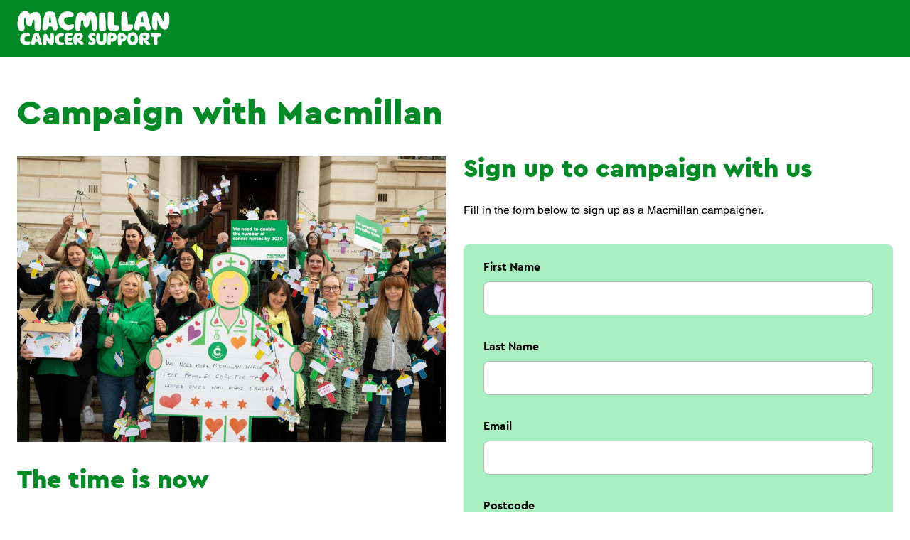

--- FILE ---
content_type: text/html
request_url: https://campaigns.macmillan.org.uk/page/105384/subscribe/1?ea.tracking.id=kq0d5cuf
body_size: 19008
content:
<!DOCTYPE html>
<html lang="en">
<head>
    <!-- OneTrust Cookies Consent Notice start -->
    <script src="https://cdn.cookielaw.org/consent/24e87101-6c8a-4097-8ece-f2e1afec9f1b.js" type="text/javascript" charset="UTF-8"></script>
    <script type="text/javascript">
    function OptanonWrapper() { }
    </script>
    <!-- OneTrust Cookies Consent Notice end -->
    <!-- Google Tag Manager -->
    <!-- Macmillan GTM Container Script v2.4 -->
    <script>
        function hasQueryString(queries, search) {
            search = typeof (search) !== 'undefined' ? search : document.location.search;
            if (typeof (queries) !== 'undefined') {
                queries = queries.join('|');
                return !!(new RegExp('(\\&|\\?)(' + queries + ')', 'ig')
                    .test(search));
            } else {
                return !!search;
            }
        }
    
         function onLoad(fn) {
            var loadFn = window.onload;
            window.onload = function () {
                if (typeof (loadFn) === 'function') {
                    loadFn();
                }
                fn();
            }
         };
    
        var queries = ['utm_', 'gclid', '_ga', 'fbclid', 'mode', 'val', 'ea.tracking.id', 'locale', 'ea.profile.id', 'en_og_source', 'q', 'p', 'hash', 'ea.url.id', 'ea.campaigner.email', 'ea.campaigner.id', 'ea_broadcast_target_id'];
        var thehostpathname = location.hostname + location.pathname;
        var thehostname = location.hostname;
        var thesuppressionurl = location.href;
        var randomnum = Math.floor(Math.random() * 100000000);
        var img = new Image();
    
        if (!hasQueryString() || hasQueryString(queries)) {
            (function (w, d, s, l, i) {
                w[l] = w[l] || []; w[l].push({
                    'gtm.start':
                    new Date().getTime(), event: 'gtm.js'
                }); var f = d.getElementsByTagName(s)[0],
                    j = d.createElement(s), dl = l != 'dataLayer' ? '&l=' + l : ''; j.async = true; j.src =
                        'https://www.googletagmanager.com/gtm.js?id=' + i + dl; f.parentNode.insertBefore(j, f);
            })(window, document, 'script', 'dataLayer', 'GTM-K8G2LT5');
        } else {
            //measurement protocol for suppression
            var imagereq = "https://www.google-analytics.com/collect?v=1&t=event&dl=" + thesuppressionurl + "&cid=" + randomnum + "&ec=defencescript&ea=supressedgtm&el=" + thesuppressionurl + "&tid=UA-116070175-1&gtm=" + "GTM-K8G2LT5" + "&de=UTF-8&ds=defencescript&ni=1&dh=" + thehostname + "&z=" + randomnum + "";
            img.src = imagereq;
            img.width = "1";
            img.height = "1";
            img.style = "display:none;";
    
            onLoad(function () {
                document.body.appendChild(img);
            });
        }
    </script>
    <!-- End Google Tag Manager -->

    
    <meta charset="UTF-8">
    <meta http-equiv="X-UA-Compatible" content="IE=edge">
    <meta name="viewport" content="width=device-width, initial-scale=1"/>
    
    <title>Sign up to campaign with Macmillan | Macmillan Cancer Support</title>
    <link rel="icon" type="image/png" href="https://aaf1a18515da0e792f78-c27fdabe952dfc357fe25ebf5c8897ee.ssl.cf5.rackcdn.com/70/favicon.png?v=1648720124000">

    <link rel="stylesheet" href="https://aaf1a18515da0e792f78-c27fdabe952dfc357fe25ebf5c8897ee.ssl.cf5.rackcdn.com/70/main.css?v=1659351858000">
    <style>
        .en__contactDetails input[type="checkbox"],
        .enOverlay__popup__container input[type="checkbox"] {
            -webkit-appearance: checkbox;
        }
    </style>
    <!-- Meta Pixel Code -->
<script>
!function(f,b,e,v,n,t,s)
{if(f.fbq)return;n=f.fbq=function(){n.callMethod?
n.callMethod.apply(n,arguments):n.queue.push(arguments)};
if(!f._fbq)f._fbq=n;n.push=n;n.loaded=!0;n.version='2.0';
n.queue=[];t=b.createElement(e);t.async=!0;
t.src=v;s=b.getElementsByTagName(e)[0];
s.parentNode.insertBefore(t,s)}(window, document,'script',
'https://connect.facebook.net/en_US/fbevents.js');
fbq('init', '3185279408298910');
fbq('track', 'PageView');
</script>
<noscript><img height="1" width="1" style="display:none"
src="https://www.facebook.com/tr?id=3185279408298910&ev=PageView&noscript=1"
/></noscript>
<!-- End Meta Pixel Code -->
<meta name="title" content="Campaigning is better together"/>
<meta property="og:title" content="Campaigning is better together"/>
<meta property="og:description" content="I&#39;ve just joined Macmillan Cancer Support as a campaigner. I&#39;m now part of a movement of tens of thousands of people across the UK, who are campaigning for better support for people living with cancer. You can sign up to be a campaigner too."/>
<meta name="description" content="I&#39;ve just joined Macmillan Cancer Support as a campaigner. I&#39;m now part of a movement of tens of thousands of people across the UK, who are campaigning for better support for people living with cancer. You can sign up to be a campaigner too."/>
<meta property="og:image" content="https://aaf1a18515da0e792f78-c27fdabe952dfc357fe25ebf5c8897ee.ssl.cf5.rackcdn.com/70/mvc.png?v=1633956210000"/>
<link rel="canonical" href="https://campaigns.macmillan.org.uk/page/105384/subscribe/1?locale=en-GB"/>
<meta property="og:url" content="https://campaigns.macmillan.org.uk/page/105384/subscribe/1?locale=en-GB"/>
<link rel="image_src" href="https://aaf1a18515da0e792f78-c27fdabe952dfc357fe25ebf5c8897ee.ssl.cf5.rackcdn.com/70/mvc.png?v=1633956210000"/>
<link href='/pageassets/css/enPage.css?v=4.0.0' rel='stylesheet' type='text/css' />
<script nonce='47297ace-1ee3-4ff5-8292-c988ca93c895'>var pageJson = {"clientId":70,"campaignPageId":105384,"campaignId":251746,"pageNumber":1,"pageCount":2,"redirectPresent":false};</script>
<script src='/page/105384/pagedata.js?locale=en-GB&ea.profile.id=0'></script>
<script src='/pageassets/js/enPage.js?v=4.0.0'></script>
</head>
<body>
<div class="wrapper">
    <header class="header">
        <svg xmlns="http://www.w3.org/2000/svg" viewBox="0 0 334.5 77.75" class="macmillan-logo">
            <path d="M327.38,3.55c-5.2,0-6.87,2.23-6.87,6.12,0,5.01,1.86,16.14,.56,16.14-4.82-7.79-9.83-22.45-16.89-22.45-4.45,0-6.68,2.97-7.79,6.87-.74,2.78-1.11,13.73-1.11,17.07,0,8.91,1.3,12.62,3.53,13.73,.56,.37,2.04,.93,4.08,.93s2.6-.37,2.97-.74c1.86-2.04,.56-16.7,1.11-21.52,1.11,3.34,4.45,12.43,8.16,17.07,2.23,2.78,4.82,4.82,8.72,4.82,7.05,0,9.65-10.58,9.65-24.12,0-12.25-2.6-13.92-6.12-13.92" style="fill:#ffffff;"/>
            <path d="M262.36,42.76c6.52,0,5.64-2.76,6.39-7.52,3.13-.38,6.64-.63,10.02-.75,1.75,5.39,4.01,8.65,7.39,8.65,3.76,0,7.64-2.26,7.64-4.51,0-.5-.25-1.38-1.13-3.01-3.63-6.64-6.52-24.43-8.52-31.2-1-3.51-14.41-2.51-17.67,.5-5.76,7.14-9.4,24.31-10.4,31.08,0,3.88,1.25,6.77,6.27,6.77m8.06-17.14c1.57-7.41,2.37-10.63,4.08-14.48,.71,5.28,1.77,9.49,2.62,14.05-2.42,0-4.71,.14-6.7,.43" style="fill:#ffffff;"/>
            <path d="M201.93,42.45c1.88,1.43,6.12,1.16,10.12,1.16,3.76,0,6.11,.17,8.49-.87,4.01-1.69,3.63-5.47,3.63-7.29,0-2.74-1.45-3.83-6.54-3.78-.74,0-3.91,.06-4.2-.06-3.13-1.17-1.09-8.3-1.09-23.41,0-3.26-2.46-5.47-8.22-5.47-2.38,0-4.38,.39-5.01,1.82-.75,1.69-.63,6.9-.75,13.81-.38,17.85,.56,21.75,3.56,24.1Z" style="fill:#ffffff;"/>
            <path d="M240.48,5.77c-.6-2.14-1.58-2.44-3.07-3.03-2.75-.61-7.31-.3-7.96,1.78-1.79,2.75-1.41,33.14-1.05,36.54,.12,2.03-.18,2.81,12.94,2.81,6.12,0,10.98-2.09,11.94-6.97,1.19-6.14-.32-6.74-3.07-6.74h-7.94c0-4.23-.96-21.33-1.79-24.38" style="fill:#ffffff;"/>
            <path d="M186.48,4.07c-5.76,0-6.89,2.7-6.89,5.53,0,2.06-.42,6.39-.42,16.18,0,3.92,.14,7.47,.14,9.55,0,6.24,1.79,8.08,2.47,8.45,1.1,.73,2.89,.98,4.95,.98,5.5,0,7.01-.49,7.56-5.02,.27-1.96-.29-19.2-1.8-32.07-.38-3.22-2.38-3.6-6.01-3.6" style="fill:#ffffff;"/>
            <path d="M127.41,31.33c0-12.52,2.38-28.18,12.77-28.18,4.26,0,8.14,3,9.77,7.64,2.38-5.26,6.26-8.51,11.27-8.51,5.26,0,9.52,3.26,11.9,10.02,1.75,5.13,3.13,15.9,2.38,24.29-.38,3.88-3.13,7.76-7.14,7.76-4.13,0-4.51-6.64-5.13-13.27-.5-5.63-.63-8.77-1.13-11.39-2.63,0-3.26,4.13-3.76,7.14-.75,5.01-2.38,9.77-7.01,9.77s-6.89-5.38-6.51-14.15c-.5-1.25-1.13-1.75-2.25-1.75-4.13,0-3.01,14.15-4.13,19.66-.75,3.88-3.26,4.26-5.13,4.26-.5,0-2.13,0-3.01-.5-1-.5-2.88-1.63-2.88-12.77" style="fill:#ffffff;"/>
            <path d="M9.61,44.44c4.51,0,6.64-2.63,6.64-6.89,0-2.5-1.13-11.02-1.13-14.78,0-4.63,.88-7.76,3.51-7.76-.75,6.26,.88,18.78,8.39,18.78,8.77,0,4.13-14.02,9.39-14.02,1.88,0,2.13,1.63,2.13,8.52v8.39c0,5.01,1,7.14,5.26,7.14,4.88,0,6.01-.63,6.51-2.5,1.25-4.76,1.75-9.52,1.75-16.53,0-13.27-2.38-21.66-11.77-21.66-5.13,0-9.14,2.88-12.02,5.89C26.01,3.37,22.63,.86,18,.86,7.23,.86,1.09,14.89,1.09,28.54s6.14,15.9,8.52,15.9" style="fill:#ffffff;"/>
            <path d="M291.02,72.3c-2.91-3.06-5.6-6.23-7.5-8.4,.1-.01,.4-.02,.82-.08,1.85-.27,6.04-1.55,6.04-8.49,0-4.13-3.15-7.28-9.58-7.48-5.12-.13-9.64,1.18-11.74,4.26-1.97,2.89-2.1,8.99-2.1,12.86,0,7.09,2.76,10.96,6.23,10.96,1.38,0,2.36-.66,2.36-1.71v-11.02c.2,.85,4.85,10.56,8.27,11.74,6.43,2.23,8.51-1.53,7.2-2.65Zm-10.93-13.32c-1.06,.38-2.82,.52-4.48,.41-.1-.91-.01-2.14,.09-3.6,.14-1.96,3.22-2.2,4.97-1.31,.94,.47,1.49,1.3,1.42,2.26-.07,1.07-.81,1.81-2,2.23Z" style="fill:#ffffff;"/>
            <path d="M77.54,48.78c-3.17,0-4.87,1.55-4.95,4.74-.08,3.67,.23,7.84,.08,10.53-1.47-1.88-3.56-5.06-6.03-9.8-1.85-3.59-3.79-3.92-4.71-3.92-5.8,0-5.56,15.43-5.56,19.19,0,5.14,1.55,6.94,4.02,6.94,1.55,0,2.63-.25,3.32-.57,.62-.25,.62-.41,.62-1.22l.15-10.45c3.25,5.72,7.11,11.35,10.82,11.35,2.63,0,5.8-3.59,5.8-14.13,0-11.51-1.7-12.66-3.56-12.66" style="fill:#ffffff;"/>
            <path d="M28.69,72.37c-1.05,2.5-4.2,3.35-7.36,3.35-8.6,0-14.51-4.6-14.51-13.79,0-5.52,2.89-11.16,9.33-13.13,4.73-1.44,9.26-.59,10.84,.92,1.71,1.64,1.71,5.25-.72,5.71-6.63,0-10.11,1.12-10.11,6.7,0,7.88,9.59,5.06,12.54,5.58,.37,.06,.99,2.23,0,4.66Z" style="fill:#ffffff;"/>
            <path d="M102.87,71.85c0,2.93-2.1,4.2-5.12,4.2-8.34,0-14.97-4.39-14.97-13.36,0-2.55,1.38-8.72,6.63-11.46,4.4-2.29,9.06-1.97,10.38-1.97,2.1,0,2.76,.89,2.76,1.97,0,1.53-.54,5.18-5.07,5.18-3.81,0-6.59,1.35-5.7,8.38,.32,2.48,1.84,4.26,4.79,4.26,4.47,0,6.3,1.27,6.3,2.8Z" style="fill:#ffffff;"/>
            <path d="M264.79,63c0,9.19-6.9,13.46-12.67,13.46-8.67,0-10.9-8.14-10.9-14.64,0-10.51,4.27-14.51,12.41-14.51s11.16,8.27,11.16,15.7Zm-12.08,5.45c3.66,0,4.82-3.49,4.82-6.04,0-3.78-.58-8.02-4.47-8.02-3.54,.12-5.11,2.44-5.11,7.21,0,1.8,.35,6.86,4.76,6.86Z" style="fill:#ffffff;"/>
            <path d="M296.82,48.66c5.31,0,14.9,0,17.23,1.3,1.17,.65,1.04,2.85,1.04,4.02,0,3.37-4.15,2.59-6.09,3.11-1.55,.39-1.68,.65-1.81,1.94-.39,4.41,0,9.07,0,12.31,0,2.98-.65,3.89-1.68,4.28-.39,.13-.91,.26-1.68,.26-2.07,0-3.63-.91-4.28-2.46-1.3-3.24-1.17-12.57-.52-15.94-4.92-.65-6.35-1.3-6.35-4.54,0-.65,0-2.85,.52-3.63,.52-.78,1.81-.65,3.63-.65" style="fill:#ffffff;"/>
            <path d="M228.33,49.49c-6.14,0-8.15,2.38-8.15,7.39,0,8.9,0,17.92,1.63,19.17,.63,.5,2.51,.5,3.51,.5,1.13,0,1.75-.25,2.13-.75,.5-.75,.88-2.63,.88-7.89,7.02,0,11.28-4.26,11.28-9.27,0-4.26-3.63-9.15-11.28-9.15m-.5,12.66c-.12-1-.12-2.38-.12-4.01,0-2-.13-2.38,1.25-2.38,2,0,3.51,1.13,3.51,3.01,0,2.26-1.88,3.38-4.64,3.38" style="fill:#ffffff;"/>
            <path d="M192.08,48.08c-4.26,0-3.63,6.3-3.63,13.12,0,5.25-1.75,6.43-3.51,6.43-4.26,0-4.51-3.41-4.51-6.43s.88-11.94-2.26-11.94-5.26,1.97-5.26,11.81c0,8.79,4.26,14.04,11.4,14.57,6.39,.52,11.28-2.62,11.28-11.94,0-3.41,.5-13.52,0-14.44-.38-.79-.5-1.18-3.51-1.18" style="fill:#ffffff;"/>
            <path d="M115.61,68.96c-1.63,0-2.63,.12-3.38-.38-.63-.38-.75-1.38-.88-3.38,1.13,.13,2.51,.13,3.76,.13,5.26,0,5.26-1.5,5.26-3.76,0-2.38-1.88-2.38-4.64-2.38-2,0-3.38,.13-4.39,.5,.13-2.13,.25-4.26,.5-4.89,2.76,.13,2.88,.25,4.64,.25,4.64,0,4.89-2,4.89-4.26,0-1.38-1.25-1.75-2.76-1.88-3.38-.25-9.4-1.25-12.41,1.75-2.88,2.88-2.38,15.04-2.01,18.29,.63,5.64,5.14,6.26,10.02,6.26,2.63,0,7.64-.5,7.64-3.26,0-2.13-1.88-3.01-6.27-3.01" style="fill:#ffffff;"/>
            <path d="M42.55,48.48c-2.01,0-3.88,.5-5.51,2.51-2.63,3.26-6.26,16.54-6.26,20.55,0,2.51,1.25,3.76,3.51,3.76,2.01,0,4.51-.5,4.89-3.38,.13-.88,.25-2,.5-3.13,2-.5,4.01-.63,6.01-.63,.63,2.51,1.38,4.64,2.26,5.76,.63,.75,1.5,1,2.13,1,2,0,4.01-.88,4.64-1.5-.5-2.63-7.02-22.68-7.27-23.43-.38-1-3.01-1.5-4.89-1.5m-2.01,13.78c.63-2.76,1.38-5.26,2.51-6.89,.5,1.5,.88,4.01,1.38,6.64-1.25,0-2.51,.13-3.88,.25" style="fill:#ffffff;"/>
            <path d="M137.83,64.14c3.01-.5,6.39-3.26,6.39-8.27,0-4.26-3.51-7.52-8.77-7.52-9.4,0-12.53,5.51-12.53,14.91,0,4.01,1.38,8.27,2.51,10.15,.88,1.5,1.88,1.63,3.01,1.63,1.25,0,2.13-.12,2.63-1,.38-.75,.38-4.14,.38-7.52,.88,1.13,4.01,4.51,6.77,6.77,2.01,1.63,2.88,2.13,3.63,2.13,1.13,0,3.63-1.63,3.63-3.63,0-.88-.5-1.5-1.25-2.38-1.5-1.75-3.63-3.38-6.39-5.26m-6.27-3.38c0-.63,0-1.13,.13-1.63,.5-3.38,2-4.76,3.76-4.76,1.5,0,2.38,.75,2.38,2.01,0,2.76-3.01,3.63-6.27,4.39" style="fill:#ffffff;"/>
            <path d="M206.62,47.91c-6.27-.13-8.52,1.88-8.52,11.03v12.91c0,2.51,.38,4.01,4.64,4.01,2,0,2.38-2.38,2.38-4.01v-4.76c.88,1.38,2.13,1.38,5.01,.5,3.88-1.13,8.02-3.13,7.89-9.15,.13-6.14-3.63-10.4-11.4-10.53m-1.63,13.91v-2.63c0-2.63,.38-4.51,2.88-4.51,1.38,0,2.88,1,2.88,3.13,0,1.63-1,2.76-5.76,4.01" style="fill:#ffffff;"/>
            <path d="M110.43,42.77c7.52,0,14.16-3.13,14.16-9.65,0-1-.38-2.26-.88-2.63-1-.75-2.38-.63-4.51-.25-2,.25-3.51,.75-7.14,.75-5.39,0-9.15-4.75-9.15-9.63,0-5.89,5.26-7.39,10.53-7.39,7.27,0,9.57-.11,10.2-2.6,1.65-6.59-4.44-9.56-14.08-9.56s-19.05,8.14-19.05,19.05c0,15.16,10.9,21.93,19.92,21.93" style="fill:#ffffff;"/>
            <path d="M9.61,44.46c4.51,0,6.64-2.63,6.64-6.89,0-2.51-1.13-11.03-1.13-14.79,0-4.64,.88-7.77,3.51-7.77-.75,6.26,.88,18.8,8.4,18.8,8.77,0,4.14-14.03,9.4-14.03,1.88,0,2.13,1.63,2.13,8.52v8.4c0,5.01,1,7.14,5.26,7.14,4.89,0,6.01-.63,6.52-2.51,1.25-4.76,1.75-9.52,1.75-16.54,0-13.28-2.38-21.68-11.78-21.68-5.14,0-9.15,2.88-12.03,5.89C26.03,3.37,22.64,.86,18.01,.86,7.23,.86,1.09,14.89,1.09,28.55s6.14,15.91,8.52,15.91" style="fill:#ffffff;"/>
            <path d="M165,48.44c-5.63,.19-9.3,4.03-9.08,8,.41,7.36,8.21,8.1,8.36,10.79,.06,1.05-.66,1.68-1.91,1.75-2.25,.12-3.72-1.67-4.6-1.62-.75,.04-2.21,3.05-2.26,4.46-.19,1.18,2.59,3.84,8.34,3.52,5.25-.29,8.31-3.85,8.05-8.53-.32-5.84-8.07-7.87-8.23-10.68-.04-.7,.56-1.2,2.06-1.28,2.25-.12,3.42,.63,4.92,.55,.75-.04,1.2-.89,1.11-2.52-.15-2.8-2.64-4.77-6.76-4.43" style="fill:#ffffff;"/>
            <path d="M60.04,42.57c7.81,.45,8.17-6.98,8.92-7.46,1.25-.81,7.57-.48,7.57-.48,1.81,5.36,1.41,8.53,6.78,8.53,2.68,0,5.36-1.51,5.36-5.36,0-6.59-3.32-23.21-6.58-32.83-.58-1.16-.98-1.44-2.12-1.93-3.4-1.04-11.57-2.04-16.44,.47-1.17,.58-1.44,.88-2.02,2.04-2.69,6.58-5.36,20.29-5.95,29.56-.29,5.36,0,7.46,3.56,7.46h.93Zm11.91-31.21c.68,2.39,2.9,12.58,3.23,14.1,0,0-4.55,.14-5.54,.39,0,0,1.26-10.07,1.92-13.04l.39-1.44Z" style="fill:#ffffff;"/>
        </svg>
    </header>

    <main class="main"><form method="post" id="pb_105384" name="pb_CURRENT_VERSION_2022_Campaigner_Sign_Up_10114" action="/page/105384/subscribe/2" class="en__component en__component--page">
	<input type="hidden" name="hidden" class="en__hiddenFields" value="">
	<input type="hidden" name="sessionId" value="4f5cedd43a954ad1b03f43bb5f57f9df-cac1-prd-web2">
    
	
	
	
	
	
	<ul role="alert" class="en__errorList">
	</ul>

		<div class="en__component en__component--row en__component--row--1">
		<div class="en__component en__component en__component--column">
		<div class="en__component en__component--codeblock"><script src="https://code.jquery.com/jquery-3.7.1.min.js" integrity="sha256-/JqT3SQfawRcv/BIHPThkBvs0OEvtFFmqPF/lYI/Cxo=" crossorigin="anonymous"></script>
<!--<script src="https://cdnjs.cloudflare.com/ajax/libs/jquery/1.9.1/jquery.min.js" integrity="sha512-jGR1T3dQerLCSm/IGEGbndPwzszJBlKQ5Br9vuB0Pw2iyxOy+7AK+lJcCC8eaXyz/9du+bkCy4HXxByhxkHf+w==" crossorigin="anonymous" referrerpolicy="no-referrer"></script>-->

<!----------------------PCA code------------------------->
<script>(function(n,t,i,r){var u,f;n[i]=n[i]||{},n[i].initial={accountCode:"MACMI11116",host:"MACMI11116.pcapredict.com"},n[i].on=n[i].on||function(){(n[i].onq=n[i].onq||[]).push(arguments)},u=t.createElement("script"),u.async=!0,u.src=r,f=t.getElementsByTagName("script")[0],f.parentNode.insertBefore(u,f)})(window,document,"pca","//MACMI11116.pcapredict.com/js/sensor.js")</script></div>
		<div class="en__component en__component--copyblock"

style="







"
>
	<h1>Campaign with Macmillan</h1>

	
	
</div>
</div>
</div>
		<div class="en__component en__component--row en__component--row--2">
		<div class="en__component en__component en__component--column en__component--column--1">
		<div class="en__component en__component--imageblock">
	<img src="https://aaf1a18515da0e792f78-c27fdabe952dfc357fe25ebf5c8897ee.ssl.cf5.rackcdn.com/70/Craftivism+Event+1.png?v=1647959478000" class="pageImage" height="auto" width="100%" alt="" data-unit="%" data-ratio-lock="true" style="height: auto; width: 100%;">
	
	
</div>
		<div class="en__component en__component--copyblock"

style="







"
>
	<h2>The time is now</h2>

<p><strong>Do you want to help make positive change for people living with cancer, their loved ones, and those that work with them?</strong></p>

<p>Join our campaigner network and be part of a movement of tens of thousands of people across the UK, who are campaigning for better support for people living with cancer.&nbsp;</p>

<p><strong>Right now, cancer care is at a tipping point, with real people&rsquo;s lives in the balance. But it doesn&rsquo;t have to be this way. &nbsp;</strong></p>

<p>We need to see all governments across the UK prioritise long-term, funded cross government approaches that revolutionise cancer care and ensure people living with cancer get the care they need, every step of the way. &nbsp; &nbsp;</p>

<p><strong>For this to happen we need the support of dedicated campaigners like you.&nbsp;We&#39;ll keep you up to date with opportunities to take action and the latest news from our campaigns.&nbsp;Together we can have real impact for people living with cancer.</strong></p>

	
	
</div>
</div>
		<div class="en__component en__component en__component--column en__component--column--2">
		<div class="en__component en__component--copyblock col2-above-form"

style="







"
>
	<h2 class="force-header-style">Sign up to campaign with us</h2>

<p>Fill in the form below to sign up as a Macmillan campaigner.<a name="action-start"></a></p>

	
	
</div>
		<div class="en__component en__component--formblock card card-green" style="">
	
	
			<div class="en__field en__field--text en__field--1378036 en__field--firstName en__mandatory">
	<label for="en__field_supporter_firstName" class="en__field__label" style="">First Name</label>
	<div class="en__field__element en__field__element--text">
		<input id="en__field_supporter_firstName" type="text" class="en__field__input en__field__input--text" name="supporter.firstName" value=""  />
	 </div>
</div>
			<div class="en__field en__field--text en__field--1378037 en__field--lastName en__mandatory">
	<label for="en__field_supporter_lastName" class="en__field__label" style="">Last Name</label>
	<div class="en__field__element en__field__element--text">
		<input id="en__field_supporter_lastName" type="text" class="en__field__input en__field__input--text" name="supporter.lastName" value=""  />
	 </div>
</div>
			<div class="en__field en__field--text en__field--1378038 en__field--emailAddress en__mandatory">
	<label for="en__field_supporter_emailAddress" class="en__field__label" style="">Email</label>
	<div class="en__field__element en__field__element--text">
		<input id="en__field_supporter_emailAddress" type="text" class="en__field__input en__field__input--text" name="supporter.emailAddress" value=""  />
	 </div>
</div>
			<div class="en__field en__field--text en__field--1378040 en__field--postcode en__mandatory">
	<label for="en__field_supporter_postcode" class="en__field__label" style="">Postcode</label>
	<div class="en__field__element en__field__element--text">
		<input id="en__field_supporter_postcode" type="text" class="en__field__input en__field__input--text" name="supporter.postcode" value=""  />
	 </div>
</div>
			<div class="en__field en__field--text en__field--1378039 en__field--address1 en__mandatory">
	<label for="en__field_supporter_address1" class="en__field__label" style="">Address 1</label>
	<div class="en__field__element en__field__element--text">
		<input id="en__field_supporter_address1" type="text" class="en__field__input en__field__input--text" name="supporter.address1" value=""  />
	 </div>
</div>
			<div class="en__field en__field--text en__field--1378041 en__field--address2">
	<label for="en__field_supporter_address2" class="en__field__label" style="">Address 2</label>
	<div class="en__field__element en__field__element--text">
		<input id="en__field_supporter_address2" type="text" class="en__field__input en__field__input--text" name="supporter.address2" value=""  />
	 </div>
</div>
			<div class="en__field en__field--text en__field--1378042 en__field--city en__mandatory">
	<label for="en__field_supporter_city" class="en__field__label" style="">City</label>
	<div class="en__field__element en__field__element--text">
		<input id="en__field_supporter_city" type="text" class="en__field__input en__field__input--text" name="supporter.city" value=""  />
	 </div>
</div>

	
	
</div>
		<div class="en__component en__component--copyblock data-prot"

style="







"
>
	<h3 style="line-height: 150%; font-size:1.8rem;">We&rsquo;d love to stay in touch</h3>

<p>We&#39;re so pleased you&#39;d like to help people with cancer live life. We&#39;d like to contact you again to send you information about our campaigns, using the details you&#39;ve given us.</p>

<p>We may also contact you again to tell you more about our services and other ways you can help, including opportunities to donate, volunteer or fundraise.</p>

<p>Are you happy to hear from us by email?<span style="color:#323130"><o:p></o:p></span></p>

	
	
</div>
		<div class="en__component en__component--formblock" style="">
	
	
			<div class="en__field en__field--radio en__field--question en__field--165714 en__field--2018-email-opt-in en__mandatory">
	<div class="en__field__element en__field__element--radio
" >
		<div class="en__field__item">
			<input id="en__field_supporter_questions_1657140" type="radio" class="en__field__input en__field__input--radio" value="Y" name="supporter.questions.165714" />
			<label for="en__field_supporter_questions_1657140" class="en__field__label en__field__label--item" >Yes</label>
		</div>
		<div class="en__field__item">
			<input id="en__field_supporter_questions_1657141" type="radio" class="en__field__input en__field__input--radio" value="N" name="supporter.questions.165714" />
			<label for="en__field_supporter_questions_1657141" class="en__field__label en__field__label--item" >No</label>
		</div>
	</div>
</div>

	
	
</div>
		<div class="en__component en__component--copyblock"

style="







"
>
	<p class="optInMessage"><span style="color:#FF0000;"><strong>Remember</strong>: If you click no, you won&#39;t receive emails from Macmillan,&nbsp;even if you&#39;re already on our email list. You can update your preferences at any time.</span></p>

	
	
</div>
		<div class="en__component en__component--copyblock"

style="







"
>
	<p>We promise to keep your details safe and never sell or swap them with anyone. Our&nbsp;<a href="https://www.macmillan.org.uk/terms-and-conditions/privacy-policy.html">privacy policy</a>&nbsp;explains how we keep this promise. If you don&rsquo;t want to hear from us, or change your mind about how we contact you, email <a href="/cdn-cgi/l/email-protection#cdaea2a3b9acaeb98da0acaea0a4a1a1aca3e3a2bfaae3b8a6"><span class="__cf_email__" data-cfemail="b2d1dddcc6d3d1c6f2dfd3d1dfdbdeded3dc9cddc0d59cc7d9">[email&#160;protected]</span></a> or call 0300 1000 200.</p>

	
	
</div>
		<div class="en__component en__component--formblock" style="">
	
	

	
	<div class="en__submit"><button style="">Become a Campaigner</button></div>
</div>
		<div class="en__component en__component--codeblock"><script data-cfasync="false" src="/cdn-cgi/scripts/5c5dd728/cloudflare-static/email-decode.min.js"></script><script>
    // This will toggle a text-block with the class "optInMessage" if a supporter selects No from a radio Opt-in
    // You can then add text there to check that the supporter is sure about this
    // NOTE: You will need to change line var optIn = ".en__field--opt-in" to be the class of your own opt-in field
    checkOptIn();
    var optIn = ".en__field--2018-email-opt-in"; // change this line
    $(optIn).click(function() { checkOptIn () });
    
    function checkOptIn() {
    	if ( $(optIn + " input[value='N']").is(':checked') ) {
    		$(".optInMessage").show();
    	} else {
    		$(".optInMessage").hide();
    	}
    }
</script></div>
</div>
</div>
</form>
    </main>

    <footer class="footer">
        <aside class="content-block block-full block-donate">
            <div class="text">
                <h1 class="donate-text">Donate today to help people with cancer live life as fully as they can.</h1>
            </div>
            <div class="cta">
                <a href="https://donation.macmillan.org.uk/?_ga=2.137752880.1212510634.1648549775-1897041410.1647008913" title="Donate" class="btn">Donate</a>
            </div>
        </aside>
        <div class="content-block block-full block-footer-links">
            <div class="column column-1">
                <ul class="logos">
                    <li class="logo-item"><svg xmlns="http://www.w3.org/2000/svg" class="logo macmillan-logo" viewBox="0 0 334.5 77.75">
                        <path d="M327.38,3.55c-5.2,0-6.87,2.23-6.87,6.12,0,5.01,1.86,16.14,.56,16.14-4.82-7.79-9.83-22.45-16.89-22.45-4.45,0-6.68,2.97-7.79,6.87-.74,2.78-1.11,13.73-1.11,17.07,0,8.91,1.3,12.62,3.53,13.73,.56,.37,2.04,.93,4.08,.93s2.6-.37,2.97-.74c1.86-2.04,.56-16.7,1.11-21.52,1.11,3.34,4.45,12.43,8.16,17.07,2.23,2.78,4.82,4.82,8.72,4.82,7.05,0,9.65-10.58,9.65-24.12,0-12.25-2.6-13.92-6.12-13.92" style="fill:#ffffff;"/>
                        <path d="M262.36,42.76c6.52,0,5.64-2.76,6.39-7.52,3.13-.38,6.64-.63,10.02-.75,1.75,5.39,4.01,8.65,7.39,8.65,3.76,0,7.64-2.26,7.64-4.51,0-.5-.25-1.38-1.13-3.01-3.63-6.64-6.52-24.43-8.52-31.2-1-3.51-14.41-2.51-17.67,.5-5.76,7.14-9.4,24.31-10.4,31.08,0,3.88,1.25,6.77,6.27,6.77m8.06-17.14c1.57-7.41,2.37-10.63,4.08-14.48,.71,5.28,1.77,9.49,2.62,14.05-2.42,0-4.71,.14-6.7,.43" style="fill:#ffffff;"/>
                        <path d="M201.93,42.45c1.88,1.43,6.12,1.16,10.12,1.16,3.76,0,6.11,.17,8.49-.87,4.01-1.69,3.63-5.47,3.63-7.29,0-2.74-1.45-3.83-6.54-3.78-.74,0-3.91,.06-4.2-.06-3.13-1.17-1.09-8.3-1.09-23.41,0-3.26-2.46-5.47-8.22-5.47-2.38,0-4.38,.39-5.01,1.82-.75,1.69-.63,6.9-.75,13.81-.38,17.85,.56,21.75,3.56,24.1Z" style="fill:#ffffff;"/>
                        <path d="M240.48,5.77c-.6-2.14-1.58-2.44-3.07-3.03-2.75-.61-7.31-.3-7.96,1.78-1.79,2.75-1.41,33.14-1.05,36.54,.12,2.03-.18,2.81,12.94,2.81,6.12,0,10.98-2.09,11.94-6.97,1.19-6.14-.32-6.74-3.07-6.74h-7.94c0-4.23-.96-21.33-1.79-24.38" style="fill:#ffffff;"/>
                        <path d="M186.48,4.07c-5.76,0-6.89,2.7-6.89,5.53,0,2.06-.42,6.39-.42,16.18,0,3.92,.14,7.47,.14,9.55,0,6.24,1.79,8.08,2.47,8.45,1.1,.73,2.89,.98,4.95,.98,5.5,0,7.01-.49,7.56-5.02,.27-1.96-.29-19.2-1.8-32.07-.38-3.22-2.38-3.6-6.01-3.6" style="fill:#ffffff;"/>
                        <path d="M127.41,31.33c0-12.52,2.38-28.18,12.77-28.18,4.26,0,8.14,3,9.77,7.64,2.38-5.26,6.26-8.51,11.27-8.51,5.26,0,9.52,3.26,11.9,10.02,1.75,5.13,3.13,15.9,2.38,24.29-.38,3.88-3.13,7.76-7.14,7.76-4.13,0-4.51-6.64-5.13-13.27-.5-5.63-.63-8.77-1.13-11.39-2.63,0-3.26,4.13-3.76,7.14-.75,5.01-2.38,9.77-7.01,9.77s-6.89-5.38-6.51-14.15c-.5-1.25-1.13-1.75-2.25-1.75-4.13,0-3.01,14.15-4.13,19.66-.75,3.88-3.26,4.26-5.13,4.26-.5,0-2.13,0-3.01-.5-1-.5-2.88-1.63-2.88-12.77" style="fill:#ffffff;"/>
                        <path d="M9.61,44.44c4.51,0,6.64-2.63,6.64-6.89,0-2.5-1.13-11.02-1.13-14.78,0-4.63,.88-7.76,3.51-7.76-.75,6.26,.88,18.78,8.39,18.78,8.77,0,4.13-14.02,9.39-14.02,1.88,0,2.13,1.63,2.13,8.52v8.39c0,5.01,1,7.14,5.26,7.14,4.88,0,6.01-.63,6.51-2.5,1.25-4.76,1.75-9.52,1.75-16.53,0-13.27-2.38-21.66-11.77-21.66-5.13,0-9.14,2.88-12.02,5.89C26.01,3.37,22.63,.86,18,.86,7.23,.86,1.09,14.89,1.09,28.54s6.14,15.9,8.52,15.9" style="fill:#ffffff;"/>
                        <path d="M291.02,72.3c-2.91-3.06-5.6-6.23-7.5-8.4,.1-.01,.4-.02,.82-.08,1.85-.27,6.04-1.55,6.04-8.49,0-4.13-3.15-7.28-9.58-7.48-5.12-.13-9.64,1.18-11.74,4.26-1.97,2.89-2.1,8.99-2.1,12.86,0,7.09,2.76,10.96,6.23,10.96,1.38,0,2.36-.66,2.36-1.71v-11.02c.2,.85,4.85,10.56,8.27,11.74,6.43,2.23,8.51-1.53,7.2-2.65Zm-10.93-13.32c-1.06,.38-2.82,.52-4.48,.41-.1-.91-.01-2.14,.09-3.6,.14-1.96,3.22-2.2,4.97-1.31,.94,.47,1.49,1.3,1.42,2.26-.07,1.07-.81,1.81-2,2.23Z" style="fill:#ffffff;"/>
                        <path d="M77.54,48.78c-3.17,0-4.87,1.55-4.95,4.74-.08,3.67,.23,7.84,.08,10.53-1.47-1.88-3.56-5.06-6.03-9.8-1.85-3.59-3.79-3.92-4.71-3.92-5.8,0-5.56,15.43-5.56,19.19,0,5.14,1.55,6.94,4.02,6.94,1.55,0,2.63-.25,3.32-.57,.62-.25,.62-.41,.62-1.22l.15-10.45c3.25,5.72,7.11,11.35,10.82,11.35,2.63,0,5.8-3.59,5.8-14.13,0-11.51-1.7-12.66-3.56-12.66" style="fill:#ffffff;"/>
                        <path d="M28.69,72.37c-1.05,2.5-4.2,3.35-7.36,3.35-8.6,0-14.51-4.6-14.51-13.79,0-5.52,2.89-11.16,9.33-13.13,4.73-1.44,9.26-.59,10.84,.92,1.71,1.64,1.71,5.25-.72,5.71-6.63,0-10.11,1.12-10.11,6.7,0,7.88,9.59,5.06,12.54,5.58,.37,.06,.99,2.23,0,4.66Z" style="fill:#ffffff;"/>
                        <path d="M102.87,71.85c0,2.93-2.1,4.2-5.12,4.2-8.34,0-14.97-4.39-14.97-13.36,0-2.55,1.38-8.72,6.63-11.46,4.4-2.29,9.06-1.97,10.38-1.97,2.1,0,2.76,.89,2.76,1.97,0,1.53-.54,5.18-5.07,5.18-3.81,0-6.59,1.35-5.7,8.38,.32,2.48,1.84,4.26,4.79,4.26,4.47,0,6.3,1.27,6.3,2.8Z" style="fill:#ffffff;"/>
                        <path d="M264.79,63c0,9.19-6.9,13.46-12.67,13.46-8.67,0-10.9-8.14-10.9-14.64,0-10.51,4.27-14.51,12.41-14.51s11.16,8.27,11.16,15.7Zm-12.08,5.45c3.66,0,4.82-3.49,4.82-6.04,0-3.78-.58-8.02-4.47-8.02-3.54,.12-5.11,2.44-5.11,7.21,0,1.8,.35,6.86,4.76,6.86Z" style="fill:#ffffff;"/>
                        <path d="M296.82,48.66c5.31,0,14.9,0,17.23,1.3,1.17,.65,1.04,2.85,1.04,4.02,0,3.37-4.15,2.59-6.09,3.11-1.55,.39-1.68,.65-1.81,1.94-.39,4.41,0,9.07,0,12.31,0,2.98-.65,3.89-1.68,4.28-.39,.13-.91,.26-1.68,.26-2.07,0-3.63-.91-4.28-2.46-1.3-3.24-1.17-12.57-.52-15.94-4.92-.65-6.35-1.3-6.35-4.54,0-.65,0-2.85,.52-3.63,.52-.78,1.81-.65,3.63-.65" style="fill:#ffffff;"/>
                        <path d="M228.33,49.49c-6.14,0-8.15,2.38-8.15,7.39,0,8.9,0,17.92,1.63,19.17,.63,.5,2.51,.5,3.51,.5,1.13,0,1.75-.25,2.13-.75,.5-.75,.88-2.63,.88-7.89,7.02,0,11.28-4.26,11.28-9.27,0-4.26-3.63-9.15-11.28-9.15m-.5,12.66c-.12-1-.12-2.38-.12-4.01,0-2-.13-2.38,1.25-2.38,2,0,3.51,1.13,3.51,3.01,0,2.26-1.88,3.38-4.64,3.38" style="fill:#ffffff;"/>
                        <path d="M192.08,48.08c-4.26,0-3.63,6.3-3.63,13.12,0,5.25-1.75,6.43-3.51,6.43-4.26,0-4.51-3.41-4.51-6.43s.88-11.94-2.26-11.94-5.26,1.97-5.26,11.81c0,8.79,4.26,14.04,11.4,14.57,6.39,.52,11.28-2.62,11.28-11.94,0-3.41,.5-13.52,0-14.44-.38-.79-.5-1.18-3.51-1.18" style="fill:#ffffff;"/>
                        <path d="M115.61,68.96c-1.63,0-2.63,.12-3.38-.38-.63-.38-.75-1.38-.88-3.38,1.13,.13,2.51,.13,3.76,.13,5.26,0,5.26-1.5,5.26-3.76,0-2.38-1.88-2.38-4.64-2.38-2,0-3.38,.13-4.39,.5,.13-2.13,.25-4.26,.5-4.89,2.76,.13,2.88,.25,4.64,.25,4.64,0,4.89-2,4.89-4.26,0-1.38-1.25-1.75-2.76-1.88-3.38-.25-9.4-1.25-12.41,1.75-2.88,2.88-2.38,15.04-2.01,18.29,.63,5.64,5.14,6.26,10.02,6.26,2.63,0,7.64-.5,7.64-3.26,0-2.13-1.88-3.01-6.27-3.01" style="fill:#ffffff;"/>
                        <path d="M42.55,48.48c-2.01,0-3.88,.5-5.51,2.51-2.63,3.26-6.26,16.54-6.26,20.55,0,2.51,1.25,3.76,3.51,3.76,2.01,0,4.51-.5,4.89-3.38,.13-.88,.25-2,.5-3.13,2-.5,4.01-.63,6.01-.63,.63,2.51,1.38,4.64,2.26,5.76,.63,.75,1.5,1,2.13,1,2,0,4.01-.88,4.64-1.5-.5-2.63-7.02-22.68-7.27-23.43-.38-1-3.01-1.5-4.89-1.5m-2.01,13.78c.63-2.76,1.38-5.26,2.51-6.89,.5,1.5,.88,4.01,1.38,6.64-1.25,0-2.51,.13-3.88,.25" style="fill:#ffffff;"/>
                        <path d="M137.83,64.14c3.01-.5,6.39-3.26,6.39-8.27,0-4.26-3.51-7.52-8.77-7.52-9.4,0-12.53,5.51-12.53,14.91,0,4.01,1.38,8.27,2.51,10.15,.88,1.5,1.88,1.63,3.01,1.63,1.25,0,2.13-.12,2.63-1,.38-.75,.38-4.14,.38-7.52,.88,1.13,4.01,4.51,6.77,6.77,2.01,1.63,2.88,2.13,3.63,2.13,1.13,0,3.63-1.63,3.63-3.63,0-.88-.5-1.5-1.25-2.38-1.5-1.75-3.63-3.38-6.39-5.26m-6.27-3.38c0-.63,0-1.13,.13-1.63,.5-3.38,2-4.76,3.76-4.76,1.5,0,2.38,.75,2.38,2.01,0,2.76-3.01,3.63-6.27,4.39" style="fill:#ffffff;"/>
                        <path d="M206.62,47.91c-6.27-.13-8.52,1.88-8.52,11.03v12.91c0,2.51,.38,4.01,4.64,4.01,2,0,2.38-2.38,2.38-4.01v-4.76c.88,1.38,2.13,1.38,5.01,.5,3.88-1.13,8.02-3.13,7.89-9.15,.13-6.14-3.63-10.4-11.4-10.53m-1.63,13.91v-2.63c0-2.63,.38-4.51,2.88-4.51,1.38,0,2.88,1,2.88,3.13,0,1.63-1,2.76-5.76,4.01" style="fill:#ffffff;"/>
                        <path d="M110.43,42.77c7.52,0,14.16-3.13,14.16-9.65,0-1-.38-2.26-.88-2.63-1-.75-2.38-.63-4.51-.25-2,.25-3.51,.75-7.14,.75-5.39,0-9.15-4.75-9.15-9.63,0-5.89,5.26-7.39,10.53-7.39,7.27,0,9.57-.11,10.2-2.6,1.65-6.59-4.44-9.56-14.08-9.56s-19.05,8.14-19.05,19.05c0,15.16,10.9,21.93,19.92,21.93" style="fill:#ffffff;"/>
                        <path d="M9.61,44.46c4.51,0,6.64-2.63,6.64-6.89,0-2.51-1.13-11.03-1.13-14.79,0-4.64,.88-7.77,3.51-7.77-.75,6.26,.88,18.8,8.4,18.8,8.77,0,4.14-14.03,9.4-14.03,1.88,0,2.13,1.63,2.13,8.52v8.4c0,5.01,1,7.14,5.26,7.14,4.89,0,6.01-.63,6.52-2.51,1.25-4.76,1.75-9.52,1.75-16.54,0-13.28-2.38-21.68-11.78-21.68-5.14,0-9.15,2.88-12.03,5.89C26.03,3.37,22.64,.86,18.01,.86,7.23,.86,1.09,14.89,1.09,28.55s6.14,15.91,8.52,15.91" style="fill:#ffffff;"/>
                        <path d="M165,48.44c-5.63,.19-9.3,4.03-9.08,8,.41,7.36,8.21,8.1,8.36,10.79,.06,1.05-.66,1.68-1.91,1.75-2.25,.12-3.72-1.67-4.6-1.62-.75,.04-2.21,3.05-2.26,4.46-.19,1.18,2.59,3.84,8.34,3.52,5.25-.29,8.31-3.85,8.05-8.53-.32-5.84-8.07-7.87-8.23-10.68-.04-.7,.56-1.2,2.06-1.28,2.25-.12,3.42,.63,4.92,.55,.75-.04,1.2-.89,1.11-2.52-.15-2.8-2.64-4.77-6.76-4.43" style="fill:#ffffff;"/>
                        <path d="M60.04,42.57c7.81,.45,8.17-6.98,8.92-7.46,1.25-.81,7.57-.48,7.57-.48,1.81,5.36,1.41,8.53,6.78,8.53,2.68,0,5.36-1.51,5.36-5.36,0-6.59-3.32-23.21-6.58-32.83-.58-1.16-.98-1.44-2.12-1.93-3.4-1.04-11.57-2.04-16.44,.47-1.17,.58-1.44,.88-2.02,2.04-2.69,6.58-5.36,20.29-5.95,29.56-.29,5.36,0,7.46,3.56,7.46h.93Zm11.91-31.21c.68,2.39,2.9,12.58,3.23,14.1,0,0-4.55,.14-5.54,.39,0,0,1.26-10.07,1.92-13.04l.39-1.44Z" style="fill:#ffffff;"/>
                    </svg></li>
                    <li class="logo-item"><svg xmlns="http://www.w3.org/2000/svg" class="logo fundraising-regulator-logo" viewBox="0 0 392 120" x="0px" y="0px" width="392px" height="120px" enable-background="new 0 0 392 120" xml:space="preserve">
                        <path fill="#ffffff" d="M301.231,41.729h1.952v26.244h-1.952V41.729z M24.365,82.48h11.817V67.266h20.159v-9.798H36.183v-7.242
                            h22.291V39.88H24.365V82.48z M60.049,9.863C32.379,9.863,9.871,32.354,9.871,60c0,27.645,22.509,50.137,50.178,50.137
                            c27.668,0,50.179-22.492,50.179-50.137C110.228,32.354,87.717,9.863,60.049,9.863 M60.049,0.001
                            c33.165,0,60.049,26.861,60.049,59.999c0,33.137-26.885,60-60.049,60C26.885,120,0,93.137,0,60C0,26.862,26.885,0.001,60.049,0.001
                             M60.854,82.48h11.817V69.578h5.238l8.587,12.902h13.585L89.907,67.632c5.299-2.253,8.771-6.574,8.771-13.146v-0.12
                            c0-4.202-1.279-7.427-3.774-9.923c-2.864-2.859-7.37-4.562-13.889-4.562H60.854V82.48z M72.671,60.328V50.042h7.795
                            c3.898,0,6.395,1.706,6.395,5.113v0.121c0,3.104-2.373,5.052-6.334,5.052H72.671z M143.305,67.973h1.952V56.09h14.855v-1.802
                            h-14.855V43.529h16.546v-1.803h-18.498V67.973z M220.467,67.973h8.742c8.255,0,13.956-5.738,13.956-13.124v-0.071
                            c0-7.386-5.701-13.049-13.956-13.049h-8.742V67.973z M222.416,66.173V43.529h6.793c7.316,0,11.932,5.098,11.932,11.319v0.076
                            c0,6.263-4.615,11.248-11.932,11.248H222.416z M165.634,57.062c0,7.352,4.465,11.324,10.768,11.324
                            c6.381,0,10.77-4.013,10.77-11.547V41.728h-1.95v15.334c0,6.336-3.415,9.562-8.743,9.562c-5.552,0-8.892-3.561-8.892-9.75V41.728
                            h-1.952V57.062 M247.938,67.971h1.949V57.099h8.597l8.362,10.872h2.481l-8.668-11.208c4.426-0.6,7.69-3.112,7.69-7.496V49.19
                            c0-1.876-0.751-3.636-1.986-4.877c-1.577-1.572-4.166-2.586-7.393-2.586h-11.033V67.971z M249.888,55.339v-11.81h8.971
                            c4.766,0,7.541,2.211,7.541,5.737v0.071c0,3.788-3.263,6.001-7.655,6.001H249.888z M270.944,67.973h2.027l3.338-7.352h15.498
                            l3.341,7.352h2.136l-12.23-26.435h-1.875L270.944,67.973z M277.139,58.863l6.939-15.185l6.904,15.185H277.139z M192.695,67.973
                            h1.878V44.655l18.498,23.317h1.462V41.727h-1.875v22.834l-18.123-22.834h-1.84V67.973z M331.78,67.973h1.952V41.729h-1.952V67.973z
                             M339.926,67.973h1.876V44.655l18.5,23.317h1.462V41.727h-1.876v22.834l-18.123-22.834h-1.839V67.973z M307.688,64.147
                            c3.149,2.813,6.377,4.2,10.583,4.2c5.063,0,8.705-2.925,8.705-7.161v-0.077c0-3.824-2.556-5.996-8.635-7.232
                            c-6.226-1.275-7.652-2.962-7.652-5.736v-0.075c0-2.737,2.553-4.95,6.417-4.95c2.888,0,5.366,0.825,7.845,2.963l1.235-1.539
                            c-2.664-2.134-5.178-3.187-9.004-3.187c-4.879,0-8.446,3-8.446,6.898v0.076c0,3.975,2.555,6.112,8.857,7.388
                            c5.968,1.196,7.428,2.807,7.428,5.584v0.077c0,2.999-2.699,5.209-6.641,5.209c-3.866,0-6.528-1.238-9.418-3.898L307.688,64.147
                             M366.533,54.925c0,7.387,4.918,13.496,13.209,13.496c4.28,0,7.955-1.835,10.318-3.935V54.362h-10.657v1.8h8.781v7.533
                            c-1.914,1.615-5.028,3.001-8.366,3.001c-7.018,0-11.258-5.06-11.258-11.848v-0.073c0-6.336,4.465-11.736,10.843-11.736
                            c3.979,0,6.381,1.352,8.444,3.15l1.277-1.462c-2.628-2.173-5.329-3.449-9.608-3.449c-7.842,0-12.983,6.487-12.983,13.57V54.925"/>
                        <path fill="#ffffff" d="M227.676,91.365V74.557h6.477v16.639c0,4.793,2.398,7.271,6.352,7.271c3.951,0,6.352-2.395,6.352-7.061
                            v-16.85h6.477v16.598c0,8.908-5.006,13.279-12.912,13.279C232.515,104.434,227.676,100.02,227.676,91.365 M257.816,103.971h21.152
                            v-5.883h-14.677V74.557h-6.476V103.971z M195.979,89.35c0,8.697,6.309,15.125,15.479,15.125c5.383,0,9.546-2.102,12.575-4.664
                            V87.039h-12.785v5.586h6.518v4.203c-1.639,1.174-3.742,1.768-6.1,1.768c-5.213,0-8.914-3.953-8.914-9.332v-0.086
                            c0-5,3.742-9.158,8.453-9.158c3.407,0,5.426,1.09,7.698,2.982l4.076-4.914c-3.067-2.607-6.262-4.034-11.564-4.034
                            c-8.914,0-15.436,6.849-15.436,15.21V89.35 M171.225,103.971h22.414v-5.756h-15.982v-6.178h13.881v-5.754h-13.881v-5.971h15.772
                            v-5.756h-22.204V103.971z M142.936,103.973h6.477v-9.412h5.089l6.308,9.412h7.569l-7.19-10.508c3.743-1.385,6.308-4.367,6.308-9.117
                            v-0.084c0-2.775-0.881-5.086-2.522-6.725c-1.935-1.934-4.836-2.98-8.58-2.98h-13.457V103.973z M149.412,88.844v-8.447h6.435
                            c3.152,0,5.088,1.43,5.088,4.203v0.082c0,2.479-1.808,4.162-4.962,4.162H149.412z M143.243,28.429h2.759v-5.468h3.454l3.858,5.468
                            h3.274l-4.239-5.937c2.177-0.627,3.725-2.174,3.725-4.753v-0.042c0-1.369-0.472-2.534-1.304-3.386
                            c-1.009-0.986-2.555-1.567-4.529-1.567h-6.998V28.429z M146.002,20.519v-5.266h4.016c2.041,0,3.252,0.919,3.252,2.599v0.046
                            c0,1.592-1.254,2.621-3.229,2.621H146.002z M315.909,103.971h6.477V80.523h8.956v-5.965h-24.391v5.965h8.958V103.971z
                             M331.626,89.35c0,8.361,6.519,15.125,15.604,15.125c9.084,0,15.685-6.85,15.685-15.211v-0.086c0-8.359-6.517-15.124-15.604-15.124
                            c-9.084,0-15.685,6.849-15.685,15.21V89.35 M356.146,89.35c0,5.041-3.618,9.16-8.835,9.16c-5.211,0-8.912-4.205-8.912-9.246v-0.086
                            c0-5.039,3.614-9.158,8.832-9.158c5.213,0,8.915,4.205,8.915,9.244V89.35 M279.209,103.969h6.602l2.691-6.594h12.449l2.692,6.594
                            h6.769l-12.615-29.623h-5.974L279.209,103.969z M290.816,91.66l3.909-9.539l3.913,9.539H290.816z M158.315,22.558
                            c0,3.652,2.646,6.142,6.077,6.142c2.176,0,3.724-0.874,4.846-2.219l-1.595-1.412c-0.94,0.919-1.883,1.412-3.205,1.412
                            c-1.75,0-3.119-1.076-3.408-3.004h8.701c0.022-0.269,0.046-0.516,0.046-0.761c0-3.407-1.908-6.365-5.677-6.365
                            c-3.386,0-5.785,2.779-5.785,6.164V22.558 M161.007,21.685c0.244-1.838,1.412-3.115,3.071-3.115c1.795,0,2.827,1.367,3.006,3.115
                            H161.007z M172.457,30.648c1.524,0.918,3.343,1.411,5.293,1.411c2.131,0,3.791-0.516,4.866-1.591
                            c0.989-0.985,1.505-2.465,1.505-4.46v-9.412h-2.715v1.771c-0.92-1.099-2.152-2.018-4.149-2.018c-2.758,0-5.383,2.063-5.383,5.559
                            v0.045c0,3.474,2.604,5.535,5.383,5.535c1.951,0,3.186-0.896,4.172-2.174v0.919c0,2.374-1.324,3.63-3.746,3.63
                            c-1.614,0-2.937-0.471-4.216-1.256L172.457,30.648 M181.452,21.931c0,1.928-1.594,3.249-3.478,3.249
                            c-1.862,0-3.364-1.321-3.364-3.249v-0.045c0-1.949,1.481-3.249,3.364-3.249c1.884,0,3.478,1.321,3.478,3.249V21.931 M187.541,14.783
                            h2.916v-2.578h-2.916V14.783z M187.653,28.43h2.714V16.596h-2.714V28.43z M366.559,103.973h6.477v-9.412h5.088l6.311,9.412h7.568
                            l-7.191-10.508c3.743-1.385,6.312-4.367,6.312-9.117v-0.084c0-2.775-0.886-5.086-2.525-6.725c-1.936-1.934-4.838-2.98-8.581-2.98
                            h-13.457V103.973z M373.035,88.844v-8.447h6.433c3.155,0,5.091,1.43,5.091,4.203v0.082c0,2.479-1.811,4.162-4.966,4.162H373.035z
                             M192.873,26.884c1.479,1.164,3.341,1.771,5.024,1.771c2.467,0,4.395-1.233,4.395-3.721v-0.045c0-2.127-1.95-2.912-3.677-3.45
                            c-1.392-0.448-2.67-0.807-2.67-1.682v-0.044c0-0.673,0.606-1.167,1.658-1.167c0.989,0,2.199,0.428,3.344,1.122l1.077-1.928
                            c-1.257-0.83-2.871-1.345-4.353-1.345c-2.355,0-4.216,1.368-4.216,3.608v0.045c0,2.263,1.95,2.979,3.701,3.474
                            c1.391,0.426,2.646,0.739,2.646,1.658v0.044c0,0.785-0.672,1.277-1.839,1.277c-1.209,0-2.58-0.492-3.881-1.456L192.873,26.884
                             M205.612,25.158c0,2.599,1.413,3.474,3.409,3.474c1.032,0,1.772-0.225,2.444-0.604v-2.219c-0.536,0.269-1.075,0.403-1.682,0.403
                            c-0.917,0-1.458-0.427-1.458-1.48v-5.804h3.188v-2.33h-3.188v-3.25h-2.714v3.25h-1.5v2.33h1.5V25.158 M213.278,22.558
                            c0,3.652,2.646,6.142,6.078,6.142c2.176,0,3.722-0.874,4.846-2.219l-1.592-1.412c-0.943,0.919-1.886,1.412-3.208,1.412
                            c-1.75,0-3.118-1.076-3.407-3.004h8.7c0.022-0.269,0.045-0.516,0.045-0.761c0-3.407-1.907-6.365-5.675-6.365
                            c-3.386,0-5.787,2.779-5.787,6.164V22.558 M215.971,21.685c0.244-1.838,1.412-3.115,3.072-3.115c1.793,0,2.826,1.367,3.006,3.115
                            H215.971z M227.518,28.431h2.714v-4.506c0-3.137,1.659-4.683,4.038-4.683h0.156v-2.87c-2.085-0.089-3.455,1.121-4.194,2.893v-2.667
                            h-2.714V28.431z M235.951,22.558c0,3.652,2.646,6.142,6.078,6.142c2.176,0,3.724-0.874,4.846-2.219l-1.593-1.412
                            c-0.942,0.919-1.885,1.412-3.207,1.412c-1.749,0-3.117-1.076-3.407-3.004h8.702c0.021-0.269,0.043-0.516,0.043-0.761
                            c0-3.407-1.908-6.365-5.675-6.365c-3.386,0-5.787,2.779-5.787,6.164V22.558 M238.644,21.685c0.246-1.838,1.413-3.115,3.072-3.115
                            c1.796,0,2.827,1.367,3.008,3.115H238.644z M274.799,28.521h2.422l2.668-8.091l2.647,8.091h2.445l3.88-11.923h-2.736l-2.422,8.112
                            l-2.621-8.157h-2.336l-2.624,8.157l-2.377-8.112h-2.783L274.799,28.521z M249.569,22.536c0,3.92,2.711,6.142,5.494,6.142
                            c1.928,0,3.163-0.987,4.035-2.222v1.973h2.715V12.071h-2.715v6.362c-0.851-1.119-2.086-2.082-4.035-2.082
                            c-2.824,0-5.494,2.218-5.494,6.139V22.536 M259.146,22.536c0,2.263-1.617,3.786-3.433,3.786c-1.838,0-3.407-1.502-3.407-3.786V22.49
                            c0-2.351,1.546-3.786,3.407-3.786c1.815,0,3.433,1.502,3.433,3.786V22.536 M291.082,14.783h2.916v-2.578h-2.916V14.783z
                             M291.195,28.43h2.713V16.596h-2.713V28.43z M297.875,25.158c0,2.599,1.413,3.474,3.411,3.474c1.03,0,1.771-0.225,2.443-0.604
                            v-2.219c-0.54,0.269-1.075,0.403-1.684,0.403c-0.916,0-1.458-0.427-1.458-1.48v-5.804h3.185v-2.33h-3.185v-3.25h-2.713v3.25h-1.499
                            v2.33h1.499V25.158 M306.515,28.429h2.713v-6.677c0-1.838,1.101-2.936,2.671-2.936c1.614,0,2.535,1.053,2.535,2.891v6.722h2.713
                            v-7.551c0-2.734-1.548-4.527-4.218-4.527c-1.838,0-2.937,0.964-3.701,2.063v-6.343h-2.713V28.429z"/>
                        </svg></li>
                    <li class="logo-item"><svg xmlns="http://www.w3.org/2000/svg" class="logo trusted-information-creator-logo" viewBox="0 0 583.29 319.62"><path d="M478.6,267.91H3.6V4.31H292.8A185.83,185.83,0,0,1,439.5,76a31.53,31.53,0,0,1,3.7,4.9A186.4,186.4,0,0,1,477.3,167a160.56,160.56,0,0,1,1.3,23.3v77.6Zm-466-9h457v-68.7a143.55,143.55,0,0,0-1.3-22.1A176.8,176.8,0,0,0,435.7,86l-.3-.4a16.48,16.48,0,0,0-2.7-3.5l-.3-.3a177.31,177.31,0,0,0-139.8-68.3H12.6v245.4Z" style="fill:#fff"/><path d="M384,280.21l-82-78.8L336.6,166a2.57,2.57,0,0,1,3.3,0l77.4,74.4Z" style="fill:#b5b5b5"/><path d="M301.9,201.41l23.4-26.7a47.61,47.61,0,0,1,15.5-12c8.5-4.1,20.5-6.7,31.6,2s11.1,20.5,8.8,29.3a44.12,44.12,0,0,1-8.5,16.7l-27.8,32.2" style="fill:#f1f4f2"/><path d="M578.5,44.71h0c-24.3-18.7-68.2-3.3-89.6,20l-88.2,102.8c-.6.6-1.2,1.5-1.8,2-3.3,5-18.2,24.6-22.2,36a92.43,92.43,0,0,0-5.3,27c0,.9.3,2.3.3,3.3a117.45,117.45,0,0,0,2.9,17.6c1.5,5.9,9.7,26.4,9.7,26.4" style="fill:#f1f4f2"/><path d="M367.7,299.51h11l-.5,4.6h-11l-1.3,12.1h-4.8l2.9-28h16.8l-.5,4.5H368.5Zm33,7.1a11.33,11.33,0,0,1-11.2,10,8.84,8.84,0,0,1-9.2-8.5,9.15,9.15,0,0,1,.1-1.6,11.26,11.26,0,0,1,11.2-10,8.84,8.84,0,0,1,9.2,8.5A8.08,8.08,0,0,1,400.7,306.61Zm-4.9,0a4.57,4.57,0,0,0-3.6-5.4,4.1,4.1,0,0,0-1.1-.1,5.81,5.81,0,0,0-5.8,5.5A4.64,4.64,0,0,0,389,312a3.4,3.4,0,0,0,1,.1,5.85,5.85,0,0,0,6-5.5Zm22.5-9.4-2.1,4.3a4.31,4.31,0,0,0-2.2-.4,5.78,5.78,0,0,0-4.5,2.5L408.2,316h-4.8l2-19H410l-.3,2.7a6.9,6.9,0,0,1,5.5-3.3A23.73,23.73,0,0,1,418.3,297.21Zm1.1,12.2,1.3-12.3h4.8l-1.2,11c-.3,2.8.9,4,3.3,4a5.37,5.37,0,0,0,4-2.3l1.3-12.7h4.8l-2,19h-4.5l.3-2.7a7.68,7.68,0,0,1-6,3.3,6,6,0,0,1-6.3-5.7A7.77,7.77,0,0,1,419.4,309.41Zm51.3-5.5-1.3,12.2h-4.8l1.2-11c.3-2.6-.6-4-3-4a5.19,5.19,0,0,0-4,2.4L457.5,316h-4.7l1.1-11c.3-2.6-.6-4-3-4a5.19,5.19,0,0,0-4,2.4l-1.3,12.5h-4.8l2-19h4.5l-.3,2.7a7.35,7.35,0,0,1,5.9-3.3,5.18,5.18,0,0,1,5.5,3.3,7.37,7.37,0,0,1,6.4-3.3,5.89,5.89,0,0,1,6,5.7A5.75,5.75,0,0,1,470.7,303.91ZM10.2,287.41h9.6a7.69,7.69,0,0,1,8.4,7.1,6.23,6.23,0,0,1-.1,1.9,10.06,10.06,0,0,1-10.3,9H13.1l-1.1,10H7.2Zm13,9c.3-2.6-1.3-4.4-4.5-4.4H14.6l-.9,8.8h4.1a5,5,0,0,0,5.5-4.3.1.1,0,0,1-.1-.1Zm24.1,6.7L46,315.51H41.5l.3-2.4a8.51,8.51,0,0,1-6.7,2.9,5.7,5.7,0,0,1-6.2-5.1v-1.3a7.72,7.72,0,0,1,8.1-6.3,9,9,0,0,1,5.1,1.3v-1.1c.3-2.5-2.1-3.3-3.7-3.3a16.45,16.45,0,0,0-5.8,1.4l-.8-3.9a18.41,18.41,0,0,1,7.7-1.7C44.9,296,47.8,298.81,47.3,303.11Zm-5.5,6.7.2-2a9,9,0,0,0-4.2-1c-1.5,0-3.6.6-3.8,2.7s1.7,2.4,3.3,2.4a5.7,5.7,0,0,0,4.5-2.1Zm10.1-13.3.6-5.6h4.8l-.6,5.6h5.7l-.5,4.2H56.2l-.8,7.6c-.2,2.3.9,3,2.2,3a4.37,4.37,0,0,0,2.1-.7l1.3,3.9a9.39,9.39,0,0,1-4.7,1.2,5.63,5.63,0,0,1-5.8-6.7l.9-8.4Zm15.3,0H72l-2,19H65.3Zm27.2,9.4a6.89,6.89,0,0,1-.2,1.8H79.9a4.74,4.74,0,0,0,4.9,3.8,8.66,8.66,0,0,0,5.4-1.9l2,3.6a13.23,13.23,0,0,1-7.9,2.7,8.91,8.91,0,0,1-9.3-8.4,8.6,8.6,0,0,1,.1-1.6,10.84,10.84,0,0,1,10.6-10,8.5,8.5,0,0,1,8.7,8.3A4.84,4.84,0,0,1,94.4,305.91Zm-4.7-1.8a3.85,3.85,0,0,0-4.1-3.7h-.3a4.94,4.94,0,0,0-5,3.7Zm25.7-.9-1.3,12.3h-4.9l1.2-11.1a3.13,3.13,0,0,0-2.3-3.8,3.4,3.4,0,0,0-1-.1,5.81,5.81,0,0,0-4,2.4l-1.3,12.5H97l2-19h4.5l-.3,2.7a7.28,7.28,0,0,1,6-3.3,6,6,0,0,1,6.4,5.6A9.91,9.91,0,0,1,115.4,303.21Zm4.5-6.7.6-5.6h4.9l-.6,5.6h5.7l-.5,4.2h-5.7l-.8,7.6c-.2,2.3.9,3,2.2,3a4.37,4.37,0,0,0,2.1-.7l1.4,3.9a9.67,9.67,0,0,1-4.7,1.2,5.63,5.63,0,0,1-5.8-6.7l.9-8.4Zm-47.6-3.7H67.5l.6-4.8h4.7Zm75.5-4.9h4.8L149.7,316h-4.9Zm26.2,15.8L172.7,316h-4.8l1.2-11.1a3.14,3.14,0,0,0-2.2-3.8,4.1,4.1,0,0,0-1.1-.1,5.81,5.81,0,0,0-4,2.4L160.5,316h-4.9l2-19h4.7l-.3,2.8a7.41,7.41,0,0,1,6-3.3,6,6,0,0,1,6.2,5.9C174.1,302.71,174.1,303.21,174,303.71Zm4.4-6.7.5-4.6a7.8,7.8,0,0,1,11.6-6.1l-2.2,4.1a3,3,0,0,0-1.8-.6,2.86,2.86,0,0,0-2.8,2.8v.1l-.5,4.4h4.6l-.4,4.3h-4.6l-1.6,14.7h-4.8l1.6-14.7Zm30.5,9.5a11.33,11.33,0,0,1-11.2,10,8.84,8.84,0,0,1-9.2-8.5,9.15,9.15,0,0,1,.1-1.6,11.26,11.26,0,0,1,11.2-10,8.82,8.82,0,0,1,9.2,8.4A9.7,9.7,0,0,1,208.9,306.51Zm-4.9,0a4.57,4.57,0,0,0-3.6-5.4,4.1,4.1,0,0,0-1.1-.1,5.81,5.81,0,0,0-5.8,5.5,4.59,4.59,0,0,0,3.7,5.4,3.4,3.4,0,0,0,1,.1,6.12,6.12,0,0,0,5.8-5.5Zm22.3-9.4-2.1,4.3a4.31,4.31,0,0,0-2.2-.4,5.62,5.62,0,0,0-4.5,2.6L216.2,316h-4.8l2-19H218l-.3,2.8a6.9,6.9,0,0,1,5.5-3.3A8.53,8.53,0,0,1,226.3,297.11Zm30.5,6.7L255.7,316h-5l1.1-11c.3-2.6-.6-4-3-4a5.19,5.19,0,0,0-4,2.4L243.5,316h-4.7l1.2-11c.3-2.6-.6-4-3-4a5.19,5.19,0,0,0-4,2.4L231.7,316h-4.9l2-19h4.5l-.3,2.8a7.35,7.35,0,0,1,5.9-3.3,5.18,5.18,0,0,1,5.5,3.3,7.37,7.37,0,0,1,6.4-3.3,5.81,5.81,0,0,1,6.1,5.5A3.67,3.67,0,0,1,256.8,303.81Zm21.5-.2L277,316h-4.4l.2-2.4a8.85,8.85,0,0,1-6.7,2.9,5.7,5.7,0,0,1-6.2-5.1v-1.3a7.81,7.81,0,0,1,8.1-6.3,8.39,8.39,0,0,1,5.1,1.4v-1.1c.2-2.5-2.1-3.3-3.8-3.3a16.45,16.45,0,0,0-5.8,1.4l-1.2-4a22.14,22.14,0,0,1,7.7-1.7C275.7,296.51,278.8,299.31,278.3,303.61Zm-5.5,6.7.2-2a8.85,8.85,0,0,0-4.2-.9c-1.5,0-3.6.6-3.8,2.7s1.7,2.4,3.3,2.4a6.49,6.49,0,0,0,4.5-2.2ZM282.9,297l.6-5.6h4.8l-.6,5.6h5.7l-.5,4.3h-5.7l-.8,7.6c-.2,2.3.9,3,2.2,3a4,4,0,0,0,2.1-.7l1.4,3.9a9.67,9.67,0,0,1-4.7,1.2,5.66,5.66,0,0,1-5.9-5.3,5.28,5.28,0,0,1,.1-1.3l.9-8.4Zm15.2,0h4.8l-2,19h-4.8Zm28.4,9.5a11.33,11.33,0,0,1-11.2,10,8.84,8.84,0,0,1-9.2-8.5,9.15,9.15,0,0,1,.1-1.6,11.26,11.26,0,0,1,11.2-10,8.82,8.82,0,0,1,9.2,8.4A9.7,9.7,0,0,1,326.5,306.51Zm-4.9,0a4.57,4.57,0,0,0-3.6-5.4,4.1,4.1,0,0,0-1.1-.1,5.81,5.81,0,0,0-5.8,5.5,4.59,4.59,0,0,0,3.7,5.4,3.4,3.4,0,0,0,1,.1A6,6,0,0,0,321.6,306.51Zm25.9-2.8L346.2,316h-4.8l1.2-11.1a3.13,3.13,0,0,0-2.3-3.8,3.4,3.4,0,0,0-1-.1,5.81,5.81,0,0,0-4,2.4L334,316h-4.7l2-19h4.5l-.3,2.8a7.28,7.28,0,0,1,6-3.3,6.1,6.1,0,0,1,6.2,5.9C347.6,302.81,347.6,303.21,347.5,303.71Zm-44.2-10.4h-4.8l.5-4.8h4.8ZM71.6,64.61H61.9v-5.7H87.2v5.7H77.5v29.3h-6l.1-29.3Zm32.3,5.8-2.1,5.4a6.52,6.52,0,0,0-2.9-.6,6.36,6.36,0,0,0-5.3,3.2v15.5h-6V70.21h5.7v3.5a7.64,7.64,0,0,1,6.5-4A11.12,11.12,0,0,1,103.9,70.41Zm3.1,15.2V70.21h6v13.7c0,3.5,1.7,5,4.7,5a5.83,5.83,0,0,0,4.7-2.9V70.21h6v23.7h-5.6v-3.4a8.53,8.53,0,0,1-15.8-4.9Zm29.2.3s3.2,3.4,7.2,3.4c2.5,0,4.5-.7,4.5-2.1,0-1.6-1.1-1.9-4.7-2.6-4.7-1-8.8-3-8.8-7.5,0-3.7,3.7-7.4,10.2-7.4a14.94,14.94,0,0,1,8.9,2.9l-3,4.4a10.86,10.86,0,0,0-5.9-2.1c-2.2,0-4.3.8-4.3,2.2s1.6,1.8,5.6,2.7c4.7,1,8.1,2.6,8.1,7.5,0,4-4.3,7.3-10.4,7.3a14.65,14.65,0,0,1-10.7-4.3Zm20.4-15.7h4.7v-7.1h6v7.1h7.2v5.4h-7.2v9.6c0,2.9,1.5,3.8,3.1,3.8a4.39,4.39,0,0,0,2.5-.9l2.2,4.9a10.36,10.36,0,0,1-5.7,1.6c-4.6,0-8.1-3.4-8.1-8.4V75.61h-4.7Zm45,11.8v2.2H183.8a6.83,6.83,0,0,0,6.7,4.8,9.39,9.39,0,0,0,6.5-2.4l3,4.5a15.35,15.35,0,0,1-9.5,3.4A12.51,12.51,0,0,1,177.7,82c0-7,5.1-12.5,11.9-12.5A12.15,12.15,0,0,1,201.6,82Zm-6-2.1c-.1-2.1-2-4.8-6-4.8a5.42,5.42,0,0,0-5.8,4.8Zm33,14H223v-3.1a8.14,8.14,0,0,1-7.2,3.7c-6.2,0-11.6-5.2-11.6-12.5s5.4-12.5,11.6-12.5a8.45,8.45,0,0,1,6.7,3.1V56.11h6l.1,37.8Zm-6-15.4a6.6,6.6,0,0,0-5.7-3.3c-4.1,0-6.5,3-6.5,6.9s2.5,6.9,6.5,6.9a6.6,6.6,0,0,0,5.7-3.3Zm-157,40.4h6v35h-6Zm34.8,19.7V154h-6v-13.9c0-3.4-2.1-4.9-4.7-4.9-3.1,0-4.7,3.1-4.7,3.1V154H79v-23.7h5.6v3.5a8.19,8.19,0,0,1,7.1-4C96.3,129.61,100.4,132.91,100.4,138.61Zm3.8-8.4h4.7v-5.8c0-6.6,4.6-8.9,8.5-8.9a10.39,10.39,0,0,1,5.2,1.2l-2.2,5.1a4.15,4.15,0,0,0-2.4-.7c-1.2,0-3.1.7-3.1,3.6v5.5h5.8v5.4h-5.8v18.3h-6v-18.3h-4.7Zm43.9,11.9a12.7,12.7,0,1,1-12.7-12.5A12.49,12.49,0,0,1,148.1,142.11Zm-6.1,0c0-3.7-2.5-6.9-6.6-6.9s-6.6,3.2-6.6,6.9,2.5,6.9,6.6,6.9S142,145.81,142,142.11Zm26.7-11.7-2.1,5.4a6.52,6.52,0,0,0-2.9-.6,6.36,6.36,0,0,0-5.3,3.2v15.5h-6v-23.7h5.7v3.5a7.64,7.64,0,0,1,6.5-4A10.57,10.57,0,0,1,168.7,130.41Zm38.9,8.3V154h-6v-13.7c0-3.3-1.2-5-4.2-5-3.2,0-4.7,3.1-4.7,3.1v15.7h-6v-13.7c0-3.3-1.2-5-4.2-5-3.2,0-4.7,3.1-4.7,3.1v15.7h-6v-23.7h5.6V134a8.13,8.13,0,0,1,7-4c5.7,0,7.4,4.1,7.4,4.1a8.34,8.34,0,0,1,7.6-4.1C204.1,129.61,207.6,133,207.6,138.71Zm26.8-.2V154h-5.6v-3a9.71,9.71,0,0,1-7.8,3.6c-4.5,0-8.6-2.9-8.6-8,0-4.6,4.2-7.9,9.3-7.9,4.4,0,6.6,1.7,6.6,1.7V139c0-3.1-3-4.1-5.1-4.1a18.49,18.49,0,0,0-7.1,1.8l-2-5a24.54,24.54,0,0,1,9.4-2.1C230.4,129.61,234.4,133.11,234.4,138.51Zm-6,8.3v-2.5a12.24,12.24,0,0,0-5.4-1.2c-1.9,0-4.4.8-4.4,3.4s2.5,3.1,4.3,3.1A7.33,7.33,0,0,0,228.4,146.81Zm10.1-16.6h4.7v-7.1h6v7.1h7.2v5.4h-7.2v9.6c0,2.9,1.5,3.8,3.1,3.8a4.39,4.39,0,0,0,2.5-.9L257,153a10.36,10.36,0,0,1-5.7,1.6c-4.6,0-8.1-3.4-8.1-8.4v-10.5h-4.7Zm26.7-11.6a4,4,0,1,1-4,4A4,4,0,0,1,265.2,118.61Zm-3,11.6h6v23.7h-6Zm36.6,11.9a12.7,12.7,0,1,1-12.7-12.5A12.49,12.49,0,0,1,298.8,142.11Zm-6.1,0c0-3.7-2.5-6.9-6.5-6.9a6.6,6.6,0,0,0-6.6,6.9c0,3.7,2.5,6.9,6.6,6.9S292.7,145.81,292.7,142.11Zm31.9-3.5V154h-6v-13.9c0-3.4-2.1-4.9-4.7-4.9-3.1,0-4.7,3.1-4.7,3.1V154h-6v-23.7h5.6v3.5a8.19,8.19,0,0,1,7.1-4C320.5,129.61,324.6,132.91,324.6,138.61Zm-234.5,66,4,4a17.64,17.64,0,0,1-13.5,6c-10.1,0-17.8-7.8-17.8-18.1s7.7-18.1,17.8-18.1a17.72,17.72,0,0,1,13,5.5l-4.1,4a11.85,11.85,0,0,0-8.9-3.9c-6.9,0-11.7,5.8-11.7,12.5S73.7,209,80.6,209A12.78,12.78,0,0,0,90.1,204.61Zm24.2-14.2-2.1,5.4a7.6,7.6,0,0,0-2.9-.5,6.36,6.36,0,0,0-5.3,3.2V214H98v-23.7h5.7v3.5s2-4.1,6.5-4.1A11.12,11.12,0,0,1,114.3,190.41ZM138.8,202v2.3H121.1a6.83,6.83,0,0,0,6.7,4.8,9.39,9.39,0,0,0,6.5-2.4l3,4.5a15.35,15.35,0,0,1-9.5,3.4,12.51,12.51,0,0,1-12.8-12.5c0-7,5.1-12.5,11.9-12.5C133.4,189.61,138.8,194.71,138.8,202Zm-6-2.1c-.1-2-2-4.8-6-4.8a5.42,5.42,0,0,0-5.8,4.8Zm31.2-1.4V214h-5.6v-3a9.71,9.71,0,0,1-7.8,3.6c-4.5,0-8.6-2.9-8.6-8,0-4.5,4.2-7.9,9.3-7.9,4.4,0,6.6,1.7,6.6,1.7v-1.3c0-3.1-3-4.1-5.1-4.1a18.49,18.49,0,0,0-7.1,1.8l-2-5a23.65,23.65,0,0,1,9.4-2.2C160,189.61,164,193.11,164,198.51Zm-6,8.3v-2.5a12.24,12.24,0,0,0-5.4-1.2c-1.9,0-4.4.8-4.4,3.4s2.5,3,4.3,3A7.06,7.06,0,0,0,158,206.81Zm10.1-16.6h4.7v-7.1h6v7.1H186v5.4h-7.2v9.5c0,2.9,1.5,3.8,3.1,3.8a4.39,4.39,0,0,0,2.5-.9l2.2,4.9a10.83,10.83,0,0,1-5.7,1.5c-4.6,0-8.1-3.3-8.1-8.4v-10.5h-4.7Zm46.4,11.9a12.7,12.7,0,1,1-12.7-12.5A12.49,12.49,0,0,1,214.5,202.11Zm-6.1,0c0-3.7-2.5-6.9-6.6-6.9s-6.6,3.2-6.6,6.9,2.5,6.9,6.6,6.9S208.4,205.81,208.4,202.11Zm26.8-11.7-2.1,5.4a7.6,7.6,0,0,0-2.9-.5,6.36,6.36,0,0,0-5.3,3.2V214h-6v-23.7h5.7v3.5s2-4.1,6.5-4.1A11.12,11.12,0,0,1,235.2,190.41Z" style="fill:#fff"/></svg></li>
                </ul>
                <ul class="social">
                    <li class="social-item"><a href="https://www.facebook.com/macmillancancer/" title="Facebook" class="social-link social-link-facebook"><svg xmlns="http://www.w3.org/2000/svg" viewBox="0 0 113.39 113.39"><path d="M82,63.08l3-19.69H66.14V30.61c0-5.38,2.64-10.64,11.1-10.64h8.59V3.21A104.88,104.88,0,0,0,70.58,1.88c-15.56,0-25.73,9.43-25.73,26.5v15H27.56V63.08H44.85v47.6a69.51,69.51,0,0,0,21.29,0V63.08Z"/></svg><span>Facebook</span></a></li>
                    <li class="social-item"><a href="https://twitter.com/Mac_campaigning?lang=en" title="Twitter" class="social-link social-link-twitter"><svg xmlns="http://www.w3.org/2000/svg" viewBox="0 0 113.39 113.39"><path d="M36.39,101.15c41.29,0,63.88-34.21,63.88-63.88,0-1,0-1.94-.07-2.9a45.49,45.49,0,0,0,11.2-11.62,44.39,44.39,0,0,1-12.89,3.53,22.57,22.57,0,0,0,9.87-12.41,45.09,45.09,0,0,1-14.26,5.44A22.46,22.46,0,0,0,55.87,39.79,63.73,63.73,0,0,1,9.6,16.33a22.56,22.56,0,0,0,7,30A22.22,22.22,0,0,1,6.36,43.49v.29a22.52,22.52,0,0,0,18,22,22.41,22.41,0,0,1-10.14.39,22.54,22.54,0,0,0,21,15.59A45.1,45.1,0,0,1,7.33,91.39,45.6,45.6,0,0,1,2,91.06a63.54,63.54,0,0,0,34.41,10.07"/></svg><span>Twitter</span></a></li>
                    <li class="social-item"><a href="https://www.youtube.com/user/macmillancancer" title="YouTube" class="social-link social-link-youtube"><svg xmlns="http://www.w3.org/2000/svg" viewBox="0 0 113.39 113.39"><path id="eb749a1b-45cc-4915-82a5-c8d9aaf24332" data-name="You tube" d="M34.74,43.45H41.2V26.39l7.52-25H42.16L38,18.19,33.56,1.37H27.05l7.69,25ZM74,43.9c1.73,0,4.14-.91,6.63-3.87v3.42h5.74v-31H80.6V36c-.7.88-2.26,2.33-3.37,2.33s-1.53-.85-1.53-2.1V12.41H70v26C70,41.42,70.89,43.9,74,43.9ZM48.43,35.71c0,5.47,2.84,8.32,8.41,8.32a7.88,7.88,0,0,0,8.25-8.32V20.5a8.08,8.08,0,0,0-8.25-8.34c-5.06,0-8.41,3.35-8.41,8.34V35.71ZM54.34,21c0-1.7.77-3,2.38-3s2.52,1.22,2.52,3V35.45c0,1.69-.86,2.93-2.4,2.93s-2.5-1.3-2.5-2.93V21ZM86.51,77.74c-2,0-2.44,1.43-2.44,3.46v3h4.82v-3C88.89,79.21,88.47,77.74,86.51,77.74Zm-21.25.18a4.15,4.15,0,0,0-1.13.91V97.24a4.56,4.56,0,0,0,1.29,1,2.3,2.3,0,0,0,2.8-.3,3.38,3.38,0,0,0,.48-2V80.68a3.73,3.73,0,0,0-.59-2.27A2.25,2.25,0,0,0,65.26,77.92ZM94.86,52.3H18.52A8.51,8.51,0,0,0,10,60.83v42.65A8.5,8.5,0,0,0,18.52,112H94.86a8.5,8.5,0,0,0,8.49-8.53V60.83A8.51,8.51,0,0,0,94.86,52.3ZM31.39,102.87H25.23V68.62H18.87V62.8H37.76v5.82H31.39v34.25Zm21.89,0H47.82V99.61a12,12,0,0,1-3.15,2.75c-3,1.69-7,1.66-7-4.34V73.32h5.47V96c0,1.19.28,2,1.45,2s2.55-1.38,3.22-2.22V73.32h5.46v29.55Zm21-6.13c0,3.67-1.36,6.51-5,6.51a6.24,6.24,0,0,1-5.19-2.65v2.27H58.61V62.8h5.52V75.7A6.55,6.55,0,0,1,69,72.94c4,0,5.33,3.4,5.33,7.41V96.74Zm20.2-8H84.07v5.58c0,2.22.18,4.13,2.38,4.13s2.44-1.56,2.44-4.13v-2h5.63v2.22c0,5.69-2.44,9.14-8.19,9.14-5.22,0-7.89-3.82-7.89-9.14V81.26c0-5.13,3.37-8.69,8.3-8.69,5.25,0,7.78,3.35,7.78,8.69h0v7.52Z" /></svg><span>YouTube</span></a></li>
                    <li class="social-item"><a href="https://instagram.com/macmillancancer/?hl=en" title="Instagram" class="social-link social-link-instagram"><svg xmlns="http://www.w3.org/2000/svg" viewBox="0 0 113.39 113.39"><path d="M56.69,1.26c-15,0-16.94.06-22.85.33A40.76,40.76,0,0,0,20.38,4.17a27,27,0,0,0-9.82,6.39,27.13,27.13,0,0,0-6.39,9.82A40.76,40.76,0,0,0,1.59,33.84c-.27,5.91-.33,7.8-.33,22.85s.06,17,.33,22.86A40.76,40.76,0,0,0,4.17,93a27.1,27.1,0,0,0,6.39,9.81,27.08,27.08,0,0,0,9.82,6.4,40.53,40.53,0,0,0,13.46,2.57c5.91.27,7.8.34,22.85.34s17-.07,22.86-.34A40.53,40.53,0,0,0,93,109.22,28.45,28.45,0,0,0,109.22,93a40.53,40.53,0,0,0,2.57-13.46c.27-5.91.34-7.8.34-22.86s-.07-16.94-.34-22.85a40.53,40.53,0,0,0-2.57-13.46,27.16,27.16,0,0,0-6.4-9.82A27.1,27.1,0,0,0,93,4.17,40.76,40.76,0,0,0,79.55,1.59C73.64,1.32,71.75,1.26,56.69,1.26Zm0,10c14.8,0,16.56.05,22.4.32a30.79,30.79,0,0,1,10.3,1.91,17.13,17.13,0,0,1,6.37,4.14A17.24,17.24,0,0,1,99.91,24a30.71,30.71,0,0,1,1.91,10.29c.26,5.85.32,7.6.32,22.4s-.06,16.56-.32,22.4a30.79,30.79,0,0,1-1.91,10.3A18.41,18.41,0,0,1,89.39,99.91a30.79,30.79,0,0,1-10.3,1.91c-5.84.26-7.59.32-22.4.32s-16.55-.06-22.4-.32A30.71,30.71,0,0,1,24,99.91a17.24,17.24,0,0,1-6.38-4.15,17.13,17.13,0,0,1-4.14-6.37,30.79,30.79,0,0,1-1.91-10.3c-.27-5.84-.32-7.6-.32-22.4s.05-16.55.32-22.4A30.71,30.71,0,0,1,13.48,24a17.09,17.09,0,0,1,4.14-6.38A17.09,17.09,0,0,1,24,13.48a30.71,30.71,0,0,1,10.29-1.91C40.14,11.3,41.89,11.25,56.69,11.25Zm0,63.92A18.48,18.48,0,1,1,75.17,56.69,18.48,18.48,0,0,1,56.69,75.17Zm0-46.94A28.47,28.47,0,1,0,85.16,56.69,28.46,28.46,0,0,0,56.69,28.23ZM92.94,27.1a6.66,6.66,0,1,1-6.66-6.65A6.65,6.65,0,0,1,92.94,27.1Z"/></svg><span>Instagram</span></a></li>
                </ul>
            </div>
            <aside class="column column-2 aside-links">
                <h1><a href="https://www.macmillan.org.uk/" title="More from us">More from us</a></h1>
                <ul>
                    <li><a href="https://www.macmillan.org.uk/cancer-information-and-support" title="Cancer information and support">Cancer information and support</a></li>
                    <li><a href="https://community.macmillan.org.uk/?_ga=2.207943826.1212510634.1648549775-1897041410.1647008913" title="Online community">Online community</a></li>
                    <li><a href="https://www.macmillan.org.uk/donate" title="Donate">Donate</a></li>
                    <li><a href="https://www.macmillan.org.uk/fundraise" title="Fundraise">Fundraise</a></li>
                    <li><a href="https://www.macmillan.org.uk/get-involved/campaigns" title="Raise awareness">Raise awareness</a></li>
                    <li><a href="https://www.macmillan.org.uk/volunteering" title="Volunteering">Volunteering</a></li>
                    <li><a href="https://www.macmillan.org.uk/healthcare-professionals" title="Professionals">Professionals</a></li>
                    <li><a href="https://www.macmillan.org.uk/volunteering/news-and-stories" title="Stories and media">Stories and media</a></li>
                    <li><a href="https://shop.macmillan.org.uk/?_ga=2.153048121.1212510634.1648549775-1897041410.1647008913" title="Shop">Shop</a></li>
                </ul>
            </aside>
            <aside class="column column-3 aside-links">
                <h1><a href="https://www.macmillan.org.uk/about-us" title="About us">About us</a></h1>
                <ul>
                    <li><a href="https://www.macmillan.org.uk/about-us/what-we-do" title="What we do">What we do</a></li>
                    <li><a href="https://www.macmillan.org.uk/about-us/who-we-are" title="Who we are">Who we are</a></li>
                    <li><a href="https://www.macmillan.org.uk/about-us/working-with-us/careers-at-macmillan" title="Working with us">Working with us</a></li>
                    <li><a href="https://www.macmillan.org.uk/about-us/media-centre" title="Media center">Media center</a></li>
                    <li><a href="https://www.macmillan.org.uk/about-us/contact-us" title="Contact us">Contact us</a></li>
                </ul>
            </aside>
            <aside class="column column-4">
                <div class="card card-contact card-contact-footer">
                    <p>There are several ways you can get in contact with us</p>
                    <a href="https://www.macmillan.org.uk/about-us/contact-us" title="Contact us" class="btn btn-full btn-secondary btn-secondary-inverse">Contact us</a>
                </div>
            </aside>
        </div>
        <div class="content-block block-full block-full block-copyright">
            <nav>
                <a href="https://www.macmillan.org.uk/sitemap" title="Sitemap">Sitemap</a>
                <a href="https://www.macmillan.org.uk/terms-and-conditions/terms-and-conditions.html" title="Terms and conditions">Terms and conditions</a>
                <a href="https://www.macmillan.org.uk/terms-and-conditions/privacy-policy.html" title="Privacy policy">Privacy policy</a>
                <a href="https://www.macmillan.org.uk/terms-and-conditions/how-we-use-cookies.html" title="Cookies">Cookies</a>
                <a href="https://www.macmillan.org.uk/cancer-information-and-support/get-help/all-the-ways-we-can-help/how-we-produce-our-information" title="About our information">About our information</a>
                <a href="https://www.macmillan.org.uk/terms-and-conditions/accessibility.html" title="Accessibility">Accessibility</a>
            </nav>
            <span>&copy; Macmillan Cancer Support 2022, registered charity in England and Wales (261017), Scotland (SC039907) and the Isle of Man (604). Also operating in Northern Ireland. A company limited by guarantee, registered in England and Wales company number 2400969. Isle of Man company number 4694F. Registered office: Macmillan Cancer Support, 3rd Floor, Bronze Building, The Forge, 105 Sumner Street, London SE1 9HZ. VAT no: 668265007</span>
        </div>
    </footer>

</div>
<script>
    document.addEventListener("DOMContentLoaded", function(){
        const radiosAndCheckboxes = document.querySelectorAll(".en__field__input--checkbox, .en__field__input--radio");
        radiosAndCheckboxes.forEach((element) => {
           element.insertAdjacentHTML('afterEnd', '<span></span>');
        });

        // toggle menus if exists
        const navToggles = document.querySelectorAll('.toggle-menu');
        const bodyElement = document.getElementsByTagName('body')[0];
        console.log(['nav toggles', navToggles]);
        navToggles.forEach((toggle) => {
            toggle.addEventListener('click', (e) => {
                e.preventDefault();
    
                if (bodyElement.classList.contains('nav-active')) {
                    bodyElement.classList.remove('nav-active');
                    bodyElement.classList.remove('nav-active');
                } else {
                    bodyElement.classList.add('nav-active');
                    bodyElement.classList.add('nav-active');
                }
            });
        });
    });
</script>
<script>(function(){function c(){var b=a.contentDocument||a.contentWindow.document;if(b){var d=b.createElement('script');d.innerHTML="window.__CF$cv$params={r:'9bf807248e3aa53e',t:'MTc2ODY3NTcxOC4wMDAwMDA='};var a=document.createElement('script');a.nonce='';a.src='/cdn-cgi/challenge-platform/scripts/jsd/main.js';document.getElementsByTagName('head')[0].appendChild(a);";b.getElementsByTagName('head')[0].appendChild(d)}}if(document.body){var a=document.createElement('iframe');a.height=1;a.width=1;a.style.position='absolute';a.style.top=0;a.style.left=0;a.style.border='none';a.style.visibility='hidden';document.body.appendChild(a);if('loading'!==document.readyState)c();else if(window.addEventListener)document.addEventListener('DOMContentLoaded',c);else{var e=document.onreadystatechange||function(){};document.onreadystatechange=function(b){e(b);'loading'!==document.readyState&&(document.onreadystatechange=e,c())}}}})();</script></body>
</html>
<!-- (CURRENT VERSION) 2022 Campaigner Sign Up (10114):105384:251746:70:compatibility:false -->

--- FILE ---
content_type: text/css
request_url: https://aaf1a18515da0e792f78-c27fdabe952dfc357fe25ebf5c8897ee.ssl.cf5.rackcdn.com/70/main.css?v=1659351858000
body_size: 10900
content:
/*! normalize.css v8.0.1 | MIT License | github.com/necolas/normalize.css */

/* Document
   ========================================================================== */

/**
 * 1. Correct the line height in all browsers.
 * 2. Prevent adjustments of font size after orientation changes in iOS.
 */

html {
	line-height: 1.15; /* 1 */
	-webkit-text-size-adjust: 100%; /* 2 */
}

/* Sections
   ========================================================================== */

/**
 * Remove the margin in all browsers.
 */

body {
	margin: 0;
}

/**
 * Render the `main` element consistently in IE.
 */

main {
	display: block;
}

/**
 * Correct the font size and margin on `h1` elements within `section` and
 * `article` contexts in Chrome, Firefox, and Safari.
 */

h1 {
	font-size: 2em;
	margin: 0.67em 0;
}

/* Grouping content
   ========================================================================== */

/**
 * 1. Add the correct box sizing in Firefox.
 * 2. Show the overflow in Edge and IE.
 */

hr {
	-webkit-box-sizing: content-box;
	box-sizing: content-box; /* 1 */
	height: 0; /* 1 */
	overflow: visible; /* 2 */
}

/**
 * 1. Correct the inheritance and scaling of font size in all browsers.
 * 2. Correct the odd `em` font sizing in all browsers.
 */

pre {
	font-family: monospace, monospace; /* 1 */
	font-size: 1em; /* 2 */
}

/* Text-level semantics
   ========================================================================== */

/**
 * Remove the gray background on active links in IE 10.
 */

a {
	background-color: transparent;
}

/**
 * 1. Remove the bottom border in Chrome 57-
 * 2. Add the correct text decoration in Chrome, Edge, IE, Opera, and Safari.
 */

abbr[title] {
	border-bottom: none; /* 1 */
	text-decoration: underline; /* 2 */
	-webkit-text-decoration: underline dotted;
	text-decoration: underline dotted; /* 2 */
}

/**
 * Add the correct font weight in Chrome, Edge, and Safari.
 */

b,
strong {
	font-weight: bolder;
}

/**
 * 1. Correct the inheritance and scaling of font size in all browsers.
 * 2. Correct the odd `em` font sizing in all browsers.
 */

code,
kbd,
samp {
	font-family: monospace, monospace; /* 1 */
	font-size: 1em; /* 2 */
}

/**
 * Add the correct font size in all browsers.
 */

small {
	font-size: 80%;
}

/**
 * Prevent `sub` and `sup` elements from affecting the line height in
 * all browsers.
 */

sub,
sup {
	font-size: 75%;
	line-height: 0;
	position: relative;
	vertical-align: baseline;
}

sub {
	bottom: -0.25em;
}

sup {
	top: -0.5em;
}

/* Embedded content
   ========================================================================== */

/**
 * Remove the border on images inside links in IE 10.
 */

img {
	border-style: none;
}

/* Forms
   ========================================================================== */

/**
 * 1. Change the font styles in all browsers.
 * 2. Remove the margin in Firefox and Safari.
 */

button,
input,
optgroup,
select,
textarea {
	font-family: inherit; /* 1 */
	font-size: 100%; /* 1 */
	line-height: 1.15; /* 1 */
	margin: 0; /* 2 */
}

/**
 * Show the overflow in IE.
 * 1. Show the overflow in Edge.
 */

button,
input { /* 1 */
	overflow: visible;
}

/**
 * Remove the inheritance of text transform in Edge, Firefox, and IE.
 * 1. Remove the inheritance of text transform in Firefox.
 */

button,
select { /* 1 */
	text-transform: none;
}

/**
 * Correct the inability to style clickable types in iOS and Safari.
 */

button,
[type="button"],
[type="reset"],
[type="submit"] {
	-webkit-appearance: button;
}

/**
 * Remove the inner border and padding in Firefox.
 */

button::-moz-focus-inner,
[type="button"]::-moz-focus-inner,
[type="reset"]::-moz-focus-inner,
[type="submit"]::-moz-focus-inner {
	border-style: none;
	padding: 0;
}

/**
 * Restore the focus styles unset by the previous rule.
 */

button:-moz-focusring,
[type="button"]:-moz-focusring,
[type="reset"]:-moz-focusring,
[type="submit"]:-moz-focusring {
	outline: 1px dotted ButtonText;
}

/**
 * Correct the padding in Firefox.
 */

fieldset {
	padding: 0.35em 0.75em 0.625em;
}

/**
 * 1. Correct the text wrapping in Edge and IE.
 * 2. Correct the color inheritance from `fieldset` elements in IE.
 * 3. Remove the padding so developers are not caught out when they zero out
 *    `fieldset` elements in all browsers.
 */

legend {
	-webkit-box-sizing: border-box;
	box-sizing: border-box; /* 1 */
	color: inherit; /* 2 */
	display: table; /* 1 */
	max-width: 100%; /* 1 */
	padding: 0; /* 3 */
	white-space: normal; /* 1 */
}

/**
 * Add the correct vertical alignment in Chrome, Firefox, and Opera.
 */

progress {
	vertical-align: baseline;
}

/**
 * Remove the default vertical scrollbar in IE 10+.
 */

textarea {
	overflow: auto;
}

/**
 * 1. Add the correct box sizing in IE 10.
 * 2. Remove the padding in IE 10.
 */

[type="checkbox"],
[type="radio"] {
	-webkit-box-sizing: border-box;
	box-sizing: border-box; /* 1 */
	padding: 0; /* 2 */
}

/**
 * Correct the cursor style of increment and decrement buttons in Chrome.
 */

[type="number"]::-webkit-inner-spin-button,
[type="number"]::-webkit-outer-spin-button {
	height: auto;
}

/**
 * 1. Correct the odd appearance in Chrome and Safari.
 * 2. Correct the outline style in Safari.
 */

[type="search"] {
	-webkit-appearance: textfield; /* 1 */
	outline-offset: -2px; /* 2 */
}

/**
 * Remove the inner padding in Chrome and Safari on macOS.
 */

[type="search"]::-webkit-search-decoration {
	-webkit-appearance: none;
}

/**
 * 1. Correct the inability to style clickable types in iOS and Safari.
 * 2. Change font properties to `inherit` in Safari.
 */

::-webkit-file-upload-button {
	-webkit-appearance: button; /* 1 */
	font: inherit; /* 2 */
}

/* Interactive
   ========================================================================== */

/*
 * Add the correct display in Edge, IE 10+, and Firefox.
 */

details {
	display: block;
}

/*
 * Add the correct display in all browsers.
 */

summary {
	display: list-item;
}

/* Misc
   ========================================================================== */

/**
 * Add the correct display in IE 10+.
 */

template {
	display: none;
}

/**
 * Add the correct display in IE 10.
 */

[hidden] {
	display: none;
}

/**
 * Manually forked from SUIT CSS Base: https://github.com/suitcss/base
 * A thin layer on top of normalize.css that provides a starting point more
 * suitable for web applications.
 */

/**
 * Removes the default spacing and border for appropriate elements.
 */

blockquote,
dl,
dd,
h1,
h2,
h3,
h4,
h5,
h6,
hr,
figure,
p,
pre {
	margin: 0;
}

button {
	background-color: transparent;
	background-image: none;
}

/**
 * Work around a Firefox/IE bug where the transparent `button` background
 * results in a loss of the default `button` focus styles.
 */

button:focus {
	outline: 1px dotted;
	outline: 5px auto -webkit-focus-ring-color;
}

fieldset {
	margin: 0;
	padding: 0;
}

ol,
ul {
	list-style: none;
	margin: 0;
	padding: 0;
}

/**
 * Tailwind custom reset styles
 */

/**
 * 1. Use the user's configured `sans` font-family (with Tailwind's default
 *    sans-serif font stack as a fallback) as a sane default.
 * 2. Use Tailwind's default "normal" line-height so the user isn't forced
 *    to override it to ensure consistency even when using the default theme.
 */

html {
	font-family: system-ui, -apple-system, Segoe UI, Roboto, Ubuntu, Cantarell, Noto Sans, sans-serif, BlinkMacSystemFont, "Segoe UI", Roboto, "Helvetica Neue", Arial, "Noto Sans", sans-serif, "Apple Color Emoji", "Segoe UI Emoji", "Segoe UI Symbol", "Noto Color Emoji"; /* 1 */
	line-height: 1.5; /* 2 */
}

/**
 * 1. Prevent padding and border from affecting element width.
 *
 *    We used to set this in the html element and inherit from
 *    the parent element for everything else. This caused issues
 *    in shadow-dom-enhanced elements like <details> where the content
 *    is wrapped by a div with box-sizing set to `content-box`.
 *
 *    https://github.com/mozdevs/cssremedy/issues/4
 *
 *
 * 2. Allow adding a border to an element by just adding a border-width.
 *
 *    By default, the way the browser specifies that an element should have no
 *    border is by setting it's border-style to `none` in the user-agent
 *    stylesheet.
 *
 *    In order to easily add borders to elements by just setting the `border-width`
 *    property, we change the default border-style for all elements to `solid`, and
 *    use border-width to hide them instead. This way our `border` utilities only
 *    need to set the `border-width` property instead of the entire `border`
 *    shorthand, making our border utilities much more straightforward to compose.
 *
 *    https://github.com/tailwindcss/tailwindcss/pull/116
 */

*,
::before,
::after {
	-webkit-box-sizing: border-box;
	box-sizing: border-box; /* 1 */
	border-width: 0; /* 2 */
	border-style: solid; /* 2 */
	border-color: #e2e8f0; /* 2 */
}

/*
 * Ensure horizontal rules are visible by default
 */

hr {
	border-top-width: 1px;
}

/**
 * Undo the `border-style: none` reset that Normalize applies to images so that
 * our `border-{width}` utilities have the expected effect.
 *
 * The Normalize reset is unnecessary for us since we default the border-width
 * to 0 on all elements.
 *
 * https://github.com/tailwindcss/tailwindcss/issues/362
 */

img {
	border-style: solid;
}

textarea {
	resize: vertical;
}

input::-webkit-input-placeholder, textarea::-webkit-input-placeholder {
	color: #a0aec0;
}

input::-moz-placeholder, textarea::-moz-placeholder {
	color: #a0aec0;
}

input:-ms-input-placeholder, textarea:-ms-input-placeholder {
	color: #a0aec0;
}

input::-ms-input-placeholder, textarea::-ms-input-placeholder {
	color: #a0aec0;
}

input::placeholder,
textarea::placeholder {
	color: #a0aec0;
}

button,
[role="button"] {
	cursor: pointer;
}

table {
	border-collapse: collapse;
}

h1,
h2,
h3,
h4,
h5,
h6 {
	font-size: inherit;
	font-weight: inherit;
}

/**
 * Reset links to optimize for opt-in styling instead of
 * opt-out.
 */

a {
	color: inherit;
	text-decoration: inherit;
}

/**
 * Reset form element properties that are easy to forget to
 * style explicitly so you don't inadvertently introduce
 * styles that deviate from your design system. These styles
 * supplement a partial reset that is already applied by
 * normalize.css.
 */

button,
input,
optgroup,
select,
textarea {
	padding: 0;
	line-height: inherit;
	color: inherit;
}

/**
 * Use the configured 'mono' font family for elements that
 * are expected to be rendered with a monospace font, falling
 * back to the system monospace stack if there is no configured
 * 'mono' font family.
 */

pre,
code,
kbd,
samp {
	font-family: Menlo, Monaco, Consolas, "Liberation Mono", "Courier New", monospace;
}

/**
 * Make replaced elements `display: block` by default as that's
 * the behavior you want almost all of the time. Inspired by
 * CSS Remedy, with `svg` added as well.
 *
 * https://github.com/mozdevs/cssremedy/issues/14
 */

img,
svg,
video,
canvas,
audio,
iframe,
embed,
object {
	display: block;
	vertical-align: middle;
}

/**
 * Constrain images and videos to the parent width and preserve
 * their instrinsic aspect ratio.
 *
 * https://github.com/mozdevs/cssremedy/issues/14
 */

img,
video {
	max-width: 100%;
	height: auto;
}

.container {
	width: 100%;
}

@media (min-width: 0px) {
	.container {
		max-width: 0px;
	}
}

@media (min-width: 600px) {
	.container {
		max-width: 600px;
	}
}

@media (min-width: 840px) {
	.container {
		max-width: 840px;
	}
}

@media (min-width: 1024px) {
	.container {
		max-width: 1024px;
	}
}

@media (min-width: 1280px) {
	.container {
		max-width: 1280px;
	}
}

@media (min-width: 1440px) {
	.container {
		max-width: 1440px;
	}
}

@media (min-width: 1920px) {
	.container {
		max-width: 1920px;
	}
}

*{
	-webkit-appearance:none
}

.colour-transition{
	-webkit-transition:background-color 300ms linear,color 300ms linear,opacity 300ms linear;
	transition:background-color 300ms linear,color 300ms linear,opacity 300ms linear
}

img,svg{
	width: 100%;
	height: auto
}

#content{
	border-bottom:0;
	border-bottom-style:none
}

@media (min-width: 600px){
	#content{
		border-bottom-style:dashed
	}
}

@media (min-width: 840px){
	#content{
		border-bottom-style:dotted
	}
}

@media (min-width: 1024px){
	#content{
		border-bottom-style:double
	}
}

@media (min-width: 1280px){
	#content{
		border-bottom-style:groove
	}
}

@media (min-width: 1440px){
	#content{
		border-bottom-style:ridge
	}
}

@media (min-width: 1920px){
	#content{
		border-bottom-style:inset
	}
}

@media (max-width: 599px){
	.not-mobile{
		display: none
	}
}

.hide{
	display: none
}

.ac{
	text-align: center
}

@font-face{
	font-family:"CeraProMacmillan-Black";

	src:url("https://aaf1a18515da0e792f78-c27fdabe952dfc357fe25ebf5c8897ee.ssl.cf5.rackcdn.com/70/CeraProMacmillan-Black.woff2?v=1648806415000") format("woff2"),url("https://aaf1a18515da0e792f78-c27fdabe952dfc357fe25ebf5c8897ee.ssl.cf5.rackcdn.com/70/CeraProMacmillan-Black.woff?v=1648806477000") format("woff");

	font-weight:900;

	font-style:normal
}

@font-face{
	font-family:"CeraProMacmillan-Bold";

	src:url("https://aaf1a18515da0e792f78-c27fdabe952dfc357fe25ebf5c8897ee.ssl.cf5.rackcdn.com/70/CeraProMacmillan-Bold.woff2?v=1648806519000") format("woff2"),url("https://aaf1a18515da0e792f78-c27fdabe952dfc357fe25ebf5c8897ee.ssl.cf5.rackcdn.com/70/CeraProMacmillan-Bold.woff?v=1648806518000") format("woff");

	font-weight:700;

	font-style:normal
}

@font-face{
	font-family:"CeraProMacmillan-Regular";

	src:url("https://aaf1a18515da0e792f78-c27fdabe952dfc357fe25ebf5c8897ee.ssl.cf5.rackcdn.com/70/CeraProMacmillan-Regular.woff2?v=1649160436000") format("woff2"),url("https://aaf1a18515da0e792f78-c27fdabe952dfc357fe25ebf5c8897ee.ssl.cf5.rackcdn.com/70/CeraProMacmillan-Regular.woff?v=1649160387000") format("woff");

	font-weight:400;

	font-style:normal
}

@font-face{
	font-family:"Helvetica-Regular";

	src:url("https://aaf1a18515da0e792f78-c27fdabe952dfc357fe25ebf5c8897ee.ssl.cf5.rackcdn.com/70/Helvetica-Regular.woff2?v=1648807189000") format("woff2"),url("https://aaf1a18515da0e792f78-c27fdabe952dfc357fe25ebf5c8897ee.ssl.cf5.rackcdn.com/70/Helvetica-Regular.woff?v=1648807188000") format("woff");

	font-weight:400;

	font-style:normal
}

@font-face{
	font-family:"Helvetica-Italic";

	src:url("https://aaf1a18515da0e792f78-c27fdabe952dfc357fe25ebf5c8897ee.ssl.cf5.rackcdn.com/70/Helvetica-Italic.woff2?v=1648807235000") format("woff2"),url("https://aaf1a18515da0e792f78-c27fdabe952dfc357fe25ebf5c8897ee.ssl.cf5.rackcdn.com/70/Helvetica-Italic.woff?v=1648807233000") format("woff");

	font-weight:400;

	font-style:italic
}

@font-face{
	font-family:"Helvetica-Bold";

	src:url("https://aaf1a18515da0e792f78-c27fdabe952dfc357fe25ebf5c8897ee.ssl.cf5.rackcdn.com/70/Helvetica-Bold.woff2?v=1648807273000") format("woff2"),url("https://aaf1a18515da0e792f78-c27fdabe952dfc357fe25ebf5c8897ee.ssl.cf5.rackcdn.com/70/Helvetica-Bold.woff?v=1648807272000") format("woff");

	font-weight:700;

	font-style:normal
}

@font-face{
	font-family:"Helvetica-Bold-Italic";

	src:url("https://aaf1a18515da0e792f78-c27fdabe952dfc357fe25ebf5c8897ee.ssl.cf5.rackcdn.com/70/Helvetica-Bold-Italic.woff2?v=1648807316000") format("woff2"),url("https://aaf1a18515da0e792f78-c27fdabe952dfc357fe25ebf5c8897ee.ssl.cf5.rackcdn.com/70/Helvetica-Bold-Italic.woff?v=1648807316000") format("woff");

	font-weight:700;

	font-style:italic
}

body{
	font-family: Helvetica-Regular, sans-serif;
	font-size: 16px;
	line-height: 24px;
	--text-opacity: 1;
	color: #000000;
	color: rgba(0, 0, 0, var(--text-opacity))
}

h1,.likeH1{
	font-family: CeraProMacmillan-Black, sans-serif;
	font-size: 32px;
	line-height: 32px;
	--text-opacity: 1;
	color: #008A26;
	color: rgba(0, 138, 38, var(--text-opacity));
	margin-bottom:28px
}

@media (min-width: 1024px){
	h1,.likeH1{
		font-size: 48px;
		line-height: 48px
	}
}

h2,.likeH2{
	font-family: CeraProMacmillan-Black, sans-serif;
	font-size: 28px;
	line-height: 28px;
	--text-opacity: 1;
	color: #008A26;
	color: rgba(0, 138, 38, var(--text-opacity));
	margin-bottom:28px
}

@media (min-width: 1024px){
	h2,.likeH2{
		font-size: 36px;
		line-height: 36px
	}
}

h3,.likeH3{
	font-family: CeraProMacmillan-Bold, sans-serif;
	font-size: 24px;
	line-height: 30px;
	--text-opacity: 1;
	color: #008A26;
	color: rgba(0, 138, 38, var(--text-opacity));
	margin-bottom:20px
}

@media (min-width: 1024px){
	h3,.likeH3{
		font-size: 24px;
		line-height: 30px
	}
}

h4,.likeH4{
	font-family: CeraProMacmillan-Bold, sans-serif;
	font-size: 20px;
	line-height: 25px;
	--text-opacity: 1;
	color: #008A26;
	color: rgba(0, 138, 38, var(--text-opacity));
	margin-bottom:20px
}

@media (min-width: 1024px){
	h4,.likeH4{
		font-size: 20px;
		line-height: 25px
	}
}

h5,.likeH5{
	font-family: CeraProMacmillan-Bold, sans-serif;
	font-size: 18px;
	line-height: 22px;
	--text-opacity: 1;
	color: #008A26;
	color: rgba(0, 138, 38, var(--text-opacity));
	margin-bottom:20px
}

@media (min-width: 1024px){
	h5,.likeH5{
		font-size: 16px;
		line-height: 24px
	}
}

h6,.likeH6{
	font-family: CeraProMacmillan-Bold, sans-serif;
	font-size: 18px;
	line-height: 22px;
	--text-opacity: 1;
	color: #000000;
	color: rgba(0, 0, 0, var(--text-opacity));
	margin-bottom:20px
}

@media (min-width: 1024px){
	h6,.likeH6{
		font-size: 16px;
		line-height: 24px
	}
}

h1 a,h2 a,h3 a,h4 a,h5 a,h6 a{
	color:inherit
}

p,.likeP{
	font-family: Helvetica-Regular, sans-serif;
	font-size: 16px;
	line-height: 24px;
	--text-opacity: 1;
	color: #000000;
	color: rgba(0, 0, 0, var(--text-opacity));
	margin-bottom:20px
}

@media (min-width: 1024px){
	p,.likeP{
		font-size: 16px;
		line-height: 24px
	}
}

p strong,p b,p .likeB,.likeP strong,.likeP b,.likeP .likeB{
	font-family: Helvetica-Bold, sans-serif
}

p strong em,p strong i,p strong .likeI,p b em,p b i,p b .likeI,p .likeB em,p .likeB i,p .likeB .likeI,.likeP strong em,.likeP strong i,.likeP strong .likeI,.likeP b em,.likeP b i,.likeP b .likeI,.likeP .likeB em,.likeP .likeB i,.likeP .likeB .likeI{
	font-family: Helvetica-BoldItalic, sans-serif
}

p em,p i,p .likeI,.likeP em,.likeP i,.likeP .likeI{
	font-family: Helvetica-Italic, sans-serif
}

p em strong,p em b,p em .likeB,p i strong,p i b,p i .likeB,p .likeI strong,p .likeI b,p .likeI .likeB,.likeP em strong,.likeP em b,.likeP em .likeB,.likeP i strong,.likeP i b,.likeP i .likeB,.likeP .likeI strong,.likeP .likeI b,.likeP .likeI .likeB{
	font-family: Helvetica-BoldItalic, sans-serif
}

p .lede,.likeP .lede{
	font-size: 18px;
	line-height: 26px
}

@media (min-width: 1024px){
	p .lede,.likeP .lede{
		font-size: 18px;
		line-height: 26px
	}
}

p .ledeLarge,.likeP .ledeLarge{
	font-size: 22px;
	line-height: 32px
}

@media (min-width: 1024px){
	p .ledeLarge,.likeP .ledeLarge{
		font-size: 22px;
		line-height: 32px
	}
}

ul,ol{
	margin: 0;
	padding: 0;
	list-style-type: disc;
	margin-bottom:20px
}

ul li,ol li{
	margin-left:16px;
	padding-left:16px;
	margin-bottom:8px
}

ul li:last-of-type,ol li:last-of-type{
	margin-bottom: 0
}

ol{
	list-style-type: decimal
}

small,.likeSmall{
	font-size: 14px;
	line-height: 18px;
	margin-bottom:20px
}

@media (min-width: 1024px){
	small,.likeSmall{
		font-size: 14px;
		line-height: 18px
	}
}

blockquote{
	display: block;
	--bg-opacity: 1;
	background-color: #AAEFC0;
	background-color: rgba(170, 239, 192, var(--bg-opacity));
	margin-bottom:28px;
	padding:20px 28px
}

blockquote p{
	font-family: CeraProMacmillan-Bold, sans-serif;
	font-size: 20px;
	line-height: 25px;
	font-size: 18px;
	line-height: 26px
}

@media (min-width: 1024px){
	blockquote p{
		font-size: 18px;
		line-height: 26px
	}
}

blockquote footer{
	font-family: Helvetica-Regular, sans-serif;
	font-size: 14px;
	line-height: 18px
}

@media (min-width: 1024px){
	blockquote footer{
		font-size: 14px;
		line-height: 18px
	}
}

a{
	--text-opacity: 1;
	color: #008A26;
	color: rgba(0, 138, 38, var(--text-opacity))
}

a.with-arrow:after{
	content:">";
	padding-left:4px
}

a.major{
	font-family: CeraProMacmillan-Bold, sans-serif;
	font-size: 18px;
	line-height: 26px
}

@media (min-width: 1024px){
	a.major{
		font-size: 18px;
		line-height: 26px
	}
}

a:hover,a:active,a:focus{
	--text-opacity: 1;
	color: #000000;
	color: rgba(0, 0, 0, var(--text-opacity))
}

button,submit,.btn{
	border-width: 2px;
	--border-opacity: 1;
	border-color: #01D664;
	border-color: rgba(1, 214, 100, var(--border-opacity));
	--bg-opacity: 1;
	background-color: #01D664;
	background-color: rgba(1, 214, 100, var(--bg-opacity));
	--text-opacity: 1;
	color: #000000;
	color: rgba(0, 0, 0, var(--text-opacity));
	font-family: CeraProMacmillan-Bold, sans-serif;
	font-size: 16px;
	line-height: 20px;
	display: inline-block;
	cursor: pointer;
	text-align: center;
	-webkit-transition:background-color 300ms linear,color 300ms linear,opacity 300ms linear;
	transition:background-color 300ms linear,color 300ms linear,opacity 300ms linear;
	white-space: nowrap;
	max-width: 100%;
	width: 100%;
	padding:16px 48px;
	border-radius:4px
}

@media (min-width: 1024px){
	button,submit,.btn{
		font-size: 16px;
		line-height: 20px;
		width: auto
	}
}

button.btn-small,submit.btn-small,.btn.btn-small{
	padding:8px 24px
}

button.btn-secondary,button.btn-tertiary,submit.btn-secondary,submit.btn-tertiary,.btn.btn-secondary,.btn.btn-tertiary{
	--border-opacity: 1;
	border-color: #000000;
	border-color: rgba(0, 0, 0, var(--border-opacity));
	--bg-opacity: 1;
	background-color: #ffffff;
	background-color: rgba(255, 255, 255, var(--bg-opacity));
	--text-opacity: 1;
	color: #000000;
	color: rgba(0, 0, 0, var(--text-opacity))
}

button.btn-secondary.btn-secondary-inverse,button.btn-tertiary.btn-secondary-inverse,submit.btn-secondary.btn-secondary-inverse,submit.btn-tertiary.btn-secondary-inverse,.btn.btn-secondary.btn-secondary-inverse,.btn.btn-tertiary.btn-secondary-inverse{
	--border-opacity: 1;
	border-color: #ffffff;
	border-color: rgba(255, 255, 255, var(--border-opacity));
	background-color: transparent;
	--text-opacity: 1;
	color: #ffffff;
	color: rgba(255, 255, 255, var(--text-opacity))
}

button.btn-secondary.btn-secondary-inverse:hover,button.btn-secondary.btn-secondary-inverse:focus,button.btn-secondary.btn-secondary-inverse:active,button.btn-tertiary.btn-secondary-inverse:hover,button.btn-tertiary.btn-secondary-inverse:focus,button.btn-tertiary.btn-secondary-inverse:active,submit.btn-secondary.btn-secondary-inverse:hover,submit.btn-secondary.btn-secondary-inverse:focus,submit.btn-secondary.btn-secondary-inverse:active,submit.btn-tertiary.btn-secondary-inverse:hover,submit.btn-tertiary.btn-secondary-inverse:focus,submit.btn-tertiary.btn-secondary-inverse:active,.btn.btn-secondary.btn-secondary-inverse:hover,.btn.btn-secondary.btn-secondary-inverse:focus,.btn.btn-secondary.btn-secondary-inverse:active,.btn.btn-tertiary.btn-secondary-inverse:hover,.btn.btn-tertiary.btn-secondary-inverse:focus,.btn.btn-tertiary.btn-secondary-inverse:active{
	--border-opacity: 1;
	border-color: #000000;
	border-color: rgba(0, 0, 0, var(--border-opacity));
	--bg-opacity: 1;
	background-color: #ffffff;
	background-color: rgba(255, 255, 255, var(--bg-opacity));
	--text-opacity: 1;
	color: #000000;
	color: rgba(0, 0, 0, var(--text-opacity))
}

button:hover,button:focus,button:active,submit:hover,submit:focus,submit:active,.btn:hover,.btn:focus,.btn:active{
	--border-opacity: 1;
	border-color: #000000;
	border-color: rgba(0, 0, 0, var(--border-opacity));
	--bg-opacity: 1;
	background-color: #000000;
	background-color: rgba(0, 0, 0, var(--bg-opacity));
	--text-opacity: 1;
	color: #ffffff;
	color: rgba(255, 255, 255, var(--text-opacity))
}

button:disabled,button.disabled,submit:disabled,submit.disabled,.btn:disabled,.btn.disabled{
	pointer-events: none;
	cursor: default;
	--border-opacity: 1;
	border-color: #F1F4F2;
	border-color: rgba(241, 244, 242, var(--border-opacity));
	--bg-opacity: 1;
	background-color: #F1F4F2;
	background-color: rgba(241, 244, 242, var(--bg-opacity));
	--text-opacity: 1;
	color: #767676;
	color: rgba(118, 118, 118, var(--text-opacity))
}

.main .en__field{
	display: -webkit-box;
	display: -ms-flexbox;
	display: flex;
	-webkit-box-orient: vertical;
	-webkit-box-direction: normal;
	-ms-flex-direction: column;
	flex-direction: column;
	padding-bottom: 0;
	max-width:600px;
	margin-bottom:24px
}

.main .en__field .en__field__label{
	display: block;
	font-family: CeraProMacmillan-Bold, sans-serif;
	font-size: 18px;
	line-height: 22px;
	--text-opacity: 1;
	color: #000000;
	color: rgba(0, 0, 0, var(--text-opacity));
	padding-top: 0;
	padding-bottom: 0;
	width: 100%;
	-webkit-box-ordinal-group:2;
	-ms-flex-order:1;
	order:1
}

@media (min-width: 1024px){
	.main .en__field .en__field__label{
		font-size: 16px;
		line-height: 24px
	}
}

.main .en__field:not(.en__mandatory) .en__field__label:after{
	font-family: Helvetica-Regular, sans-serif;
	font-size: 14px;
	line-height: 14px;
	--text-opacity: 1;
	color: #6B6B6B;
	color: rgba(107, 107, 107, var(--text-opacity));
	padding-left:8px;
	content:"(optional)"
}

@media (min-width: 1024px){
	.main .en__field:not(.en__mandatory) .en__field__label:after{
		font-size: 14px;
		line-height: 14px
	}
}

.main .en__field:not(.en__mandatory) .en__field__item .en__field__label{
	width: auto
}

.main .en__field:not(.en__mandatory) .en__field__item .en__field__label:after{
	content:none
}

.main .en__field .en__field__element{
	display: block;
	width: 100%;
	-webkit-box-ordinal-group:3;
	-ms-flex-order:2;
	order:2;
	padding-top:8px;
	padding-bottom:8px
}

.main .en__field .en__field__element .en__field__input ::-webkit-input-placeholder{
	--text-opacity: 1;
	color: #767676;
	color: rgba(118, 118, 118, var(--text-opacity));
	opacity:1
}

.main .en__field .en__field__element .en__field__input ::-moz-placeholder{
	--text-opacity: 1;
	color: #767676;
	color: rgba(118, 118, 118, var(--text-opacity));
	opacity:1
}

.main .en__field .en__field__element .en__field__input :-ms-input-placeholder{
	--text-opacity: 1;
	color: #767676;
	color: rgba(118, 118, 118, var(--text-opacity));
	opacity:1
}

.main .en__field .en__field__element .en__field__input ::-ms-input-placeholder{
	--text-opacity: 1;
	color: #767676;
	color: rgba(118, 118, 118, var(--text-opacity));
	opacity:1
}

.main .en__field .en__field__element .en__field__input ::placeholder{
	--text-opacity: 1;
	color: #767676;
	color: rgba(118, 118, 118, var(--text-opacity));
	opacity:1
}

.main .en__field .en__field__element .en__field__input :-ms-input-placeholder{
	--text-opacity: 1;
	color: #767676;
	color: rgba(118, 118, 118, var(--text-opacity))
}

.main .en__field .en__field__element .en__field__input ::-ms-input-placeholder{
	--text-opacity: 1;
	color: #767676;
	color: rgba(118, 118, 118, var(--text-opacity))
}

.main .en__field .en__field__element .en__field__input:focus,.main .en__field .en__field__element .en__field__input:active{
	outline: 2px solid transparent;
	outline-offset: 2px;
	-webkit-box-shadow:0px 0px 10px 0px rgba(186,186,186,.25);
	box-shadow:0px 0px 10px 0px rgba(186,186,186,.25)
}

.main .en__field .en__field__error,.main .en__field .error{
	font-family: Helvetica-Regular, sans-serif;
	--text-opacity: 1;
	color: #DD0F0F;
	color: rgba(221, 15, 15, var(--text-opacity));
	font-size: 16px;
	line-height: 16px;
	position: relative;
	display: -webkit-box;
	display: -ms-flexbox;
	display: flex;
	-webkit-box-align: center;
	-ms-flex-align: center;
	align-items: center;
	width: 100%;
	-webkit-box-ordinal-group:4;
	-ms-flex-order:3;
	order:3
}

@media (min-width: 1024px){
	.main .en__field .en__field__error,.main .en__field .error{
		font-size: 16px;
		line-height: 16px
	}
}

.main .en__field .en__field__error:before,.main .en__field .error:before{
	display: inline-block;
	-ms-flex-negative: 0;
	flex-shrink: 0;
	margin-right:8px;
	width:14px;
	height:14px;
	content:"";
	background-image:url("data:image/svg+xml,%3Csvg id='a' xmlns='http://www.w3.org/2000/svg' viewBox='0 0 14 14'%3E%3Cpath id='b' d='M7,0C3.13,0,0,3.13,0,7s3.13,7,7,7,7-3.13,7-7S10.87,0,7,0Zm0,12.69c-3.14,0-5.69-2.55-5.69-5.69S3.86,1.31,7,1.31s5.69,2.55,5.69,5.69-2.55,5.69-5.69,5.69Zm0-9.62c-.5,0-.88,.26-.88,.68v3.88c0,.42,.38,.68,.88,.68s.88-.27,.88-.68V3.75c0-.41-.39-.68-.88-.68Zm0,6.12c-.48,0-.87,.39-.87,.87s.39,.87,.87,.87,.87-.39,.87-.87c0-.48-.39-.87-.87-.87Z' style='fill:%23dd0f0f;'/%3E%3C/svg%3E")
}

.main .en__field .error{
	margin-top:8px
}

.main .en__field.en__field--text .en__field__label,.main .en__field.en__field--number .en__field__label,.main .en__field.en__field--textarea .en__field__label{
	margin-bottom: 0
}

.main .en__field.en__field--text .en__field__element.en__field__element--text,.main .en__field.en__field--text .en__field__element.en__field__element--number,.main .en__field.en__field--text .en__field__element.en__field__element--textarea,.main .en__field.en__field--number .en__field__element.en__field__element--text,.main .en__field.en__field--number .en__field__element.en__field__element--number,.main .en__field.en__field--number .en__field__element.en__field__element--textarea,.main .en__field.en__field--textarea .en__field__element.en__field__element--text,.main .en__field.en__field--textarea .en__field__element.en__field__element--number,.main .en__field.en__field--textarea .en__field__element.en__field__element--textarea{
	width: 100%
}

.main .en__field.en__field--text .en__field__element.en__field__element--text .en__field__input.en__field__input--text,.main .en__field.en__field--text .en__field__element.en__field__element--text .en__field__input.en__field__input--number,.main .en__field.en__field--text .en__field__element.en__field__element--text .en__field__input.en__field__input--textarea,.main .en__field.en__field--text .en__field__element.en__field__element--number .en__field__input.en__field__input--text,.main .en__field.en__field--text .en__field__element.en__field__element--number .en__field__input.en__field__input--number,.main .en__field.en__field--text .en__field__element.en__field__element--number .en__field__input.en__field__input--textarea,.main .en__field.en__field--text .en__field__element.en__field__element--textarea .en__field__input.en__field__input--text,.main .en__field.en__field--text .en__field__element.en__field__element--textarea .en__field__input.en__field__input--number,.main .en__field.en__field--text .en__field__element.en__field__element--textarea .en__field__input.en__field__input--textarea,.main .en__field.en__field--number .en__field__element.en__field__element--text .en__field__input.en__field__input--text,.main .en__field.en__field--number .en__field__element.en__field__element--text .en__field__input.en__field__input--number,.main .en__field.en__field--number .en__field__element.en__field__element--text .en__field__input.en__field__input--textarea,.main .en__field.en__field--number .en__field__element.en__field__element--number .en__field__input.en__field__input--text,.main .en__field.en__field--number .en__field__element.en__field__element--number .en__field__input.en__field__input--number,.main .en__field.en__field--number .en__field__element.en__field__element--number .en__field__input.en__field__input--textarea,.main .en__field.en__field--number .en__field__element.en__field__element--textarea .en__field__input.en__field__input--text,.main .en__field.en__field--number .en__field__element.en__field__element--textarea .en__field__input.en__field__input--number,.main .en__field.en__field--number .en__field__element.en__field__element--textarea .en__field__input.en__field__input--textarea,.main .en__field.en__field--textarea .en__field__element.en__field__element--text .en__field__input.en__field__input--text,.main .en__field.en__field--textarea .en__field__element.en__field__element--text .en__field__input.en__field__input--number,.main .en__field.en__field--textarea .en__field__element.en__field__element--text .en__field__input.en__field__input--textarea,.main .en__field.en__field--textarea .en__field__element.en__field__element--number .en__field__input.en__field__input--text,.main .en__field.en__field--textarea .en__field__element.en__field__element--number .en__field__input.en__field__input--number,.main .en__field.en__field--textarea .en__field__element.en__field__element--number .en__field__input.en__field__input--textarea,.main .en__field.en__field--textarea .en__field__element.en__field__element--textarea .en__field__input.en__field__input--text,.main .en__field.en__field--textarea .en__field__element.en__field__element--textarea .en__field__input.en__field__input--number,.main .en__field.en__field--textarea .en__field__element.en__field__element--textarea .en__field__input.en__field__input--textarea{
	width: 100%;
	font-family: Helvetica-Regular, sans-serif;
	font-size: 16px;
	line-height: 16px;
	--text-opacity: 1;
	color: #262626;
	color: rgba(38, 38, 38, var(--text-opacity));
	border-width: 1px;
	--border-opacity: 1;
	border-color: #B5B5B5;
	border-color: rgba(181, 181, 181, var(--border-opacity));
	--bg-opacity: 1;
	background-color: #ffffff;
	background-color: rgba(255, 255, 255, var(--bg-opacity));
	padding-left:16px;
	padding-right:16px;
	border-radius:8px;
	height:48px
}

@media (min-width: 1024px){
	.main .en__field.en__field--text .en__field__element.en__field__element--text .en__field__input.en__field__input--text,.main .en__field.en__field--text .en__field__element.en__field__element--text .en__field__input.en__field__input--number,.main .en__field.en__field--text .en__field__element.en__field__element--text .en__field__input.en__field__input--textarea,.main .en__field.en__field--text .en__field__element.en__field__element--number .en__field__input.en__field__input--text,.main .en__field.en__field--text .en__field__element.en__field__element--number .en__field__input.en__field__input--number,.main .en__field.en__field--text .en__field__element.en__field__element--number .en__field__input.en__field__input--textarea,.main .en__field.en__field--text .en__field__element.en__field__element--textarea .en__field__input.en__field__input--text,.main .en__field.en__field--text .en__field__element.en__field__element--textarea .en__field__input.en__field__input--number,.main .en__field.en__field--text .en__field__element.en__field__element--textarea .en__field__input.en__field__input--textarea,.main .en__field.en__field--number .en__field__element.en__field__element--text .en__field__input.en__field__input--text,.main .en__field.en__field--number .en__field__element.en__field__element--text .en__field__input.en__field__input--number,.main .en__field.en__field--number .en__field__element.en__field__element--text .en__field__input.en__field__input--textarea,.main .en__field.en__field--number .en__field__element.en__field__element--number .en__field__input.en__field__input--text,.main .en__field.en__field--number .en__field__element.en__field__element--number .en__field__input.en__field__input--number,.main .en__field.en__field--number .en__field__element.en__field__element--number .en__field__input.en__field__input--textarea,.main .en__field.en__field--number .en__field__element.en__field__element--textarea .en__field__input.en__field__input--text,.main .en__field.en__field--number .en__field__element.en__field__element--textarea .en__field__input.en__field__input--number,.main .en__field.en__field--number .en__field__element.en__field__element--textarea .en__field__input.en__field__input--textarea,.main .en__field.en__field--textarea .en__field__element.en__field__element--text .en__field__input.en__field__input--text,.main .en__field.en__field--textarea .en__field__element.en__field__element--text .en__field__input.en__field__input--number,.main .en__field.en__field--textarea .en__field__element.en__field__element--text .en__field__input.en__field__input--textarea,.main .en__field.en__field--textarea .en__field__element.en__field__element--number .en__field__input.en__field__input--text,.main .en__field.en__field--textarea .en__field__element.en__field__element--number .en__field__input.en__field__input--number,.main .en__field.en__field--textarea .en__field__element.en__field__element--number .en__field__input.en__field__input--textarea,.main .en__field.en__field--textarea .en__field__element.en__field__element--textarea .en__field__input.en__field__input--text,.main .en__field.en__field--textarea .en__field__element.en__field__element--textarea .en__field__input.en__field__input--number,.main .en__field.en__field--textarea .en__field__element.en__field__element--textarea .en__field__input.en__field__input--textarea{
		font-size: 16px;
		line-height: 16px
	}
}

.main .en__field.en__field--text .en__field__element.en__field__element--text .en__field__input.en__field__input--textarea,.main .en__field.en__field--text .en__field__element.en__field__element--number .en__field__input.en__field__input--textarea,.main .en__field.en__field--text .en__field__element.en__field__element--textarea .en__field__input.en__field__input--textarea,.main .en__field.en__field--number .en__field__element.en__field__element--text .en__field__input.en__field__input--textarea,.main .en__field.en__field--number .en__field__element.en__field__element--number .en__field__input.en__field__input--textarea,.main .en__field.en__field--number .en__field__element.en__field__element--textarea .en__field__input.en__field__input--textarea,.main .en__field.en__field--textarea .en__field__element.en__field__element--text .en__field__input.en__field__input--textarea,.main .en__field.en__field--textarea .en__field__element.en__field__element--number .en__field__input.en__field__input--textarea,.main .en__field.en__field--textarea .en__field__element.en__field__element--textarea .en__field__input.en__field__input--textarea{
	min-height:150px;
	padding:16px;
	line-height:1.3em
}

.main .en__field.en__field--text .en__field__element.en__field__element--text:focus,.main .en__field.en__field--text .en__field__element.en__field__element--text:hover,.main .en__field.en__field--text .en__field__element.en__field__element--text:active,.main .en__field.en__field--text .en__field__element.en__field__element--text.has-focus,.main .en__field.en__field--text .en__field__element.en__field__element--number:focus,.main .en__field.en__field--text .en__field__element.en__field__element--number:hover,.main .en__field.en__field--text .en__field__element.en__field__element--number:active,.main .en__field.en__field--text .en__field__element.en__field__element--number.has-focus,.main .en__field.en__field--text .en__field__element.en__field__element--textarea:focus,.main .en__field.en__field--text .en__field__element.en__field__element--textarea:hover,.main .en__field.en__field--text .en__field__element.en__field__element--textarea:active,.main .en__field.en__field--text .en__field__element.en__field__element--textarea.has-focus,.main .en__field.en__field--number .en__field__element.en__field__element--text:focus,.main .en__field.en__field--number .en__field__element.en__field__element--text:hover,.main .en__field.en__field--number .en__field__element.en__field__element--text:active,.main .en__field.en__field--number .en__field__element.en__field__element--text.has-focus,.main .en__field.en__field--number .en__field__element.en__field__element--number:focus,.main .en__field.en__field--number .en__field__element.en__field__element--number:hover,.main .en__field.en__field--number .en__field__element.en__field__element--number:active,.main .en__field.en__field--number .en__field__element.en__field__element--number.has-focus,.main .en__field.en__field--number .en__field__element.en__field__element--textarea:focus,.main .en__field.en__field--number .en__field__element.en__field__element--textarea:hover,.main .en__field.en__field--number .en__field__element.en__field__element--textarea:active,.main .en__field.en__field--number .en__field__element.en__field__element--textarea.has-focus,.main .en__field.en__field--textarea .en__field__element.en__field__element--text:focus,.main .en__field.en__field--textarea .en__field__element.en__field__element--text:hover,.main .en__field.en__field--textarea .en__field__element.en__field__element--text:active,.main .en__field.en__field--textarea .en__field__element.en__field__element--text.has-focus,.main .en__field.en__field--textarea .en__field__element.en__field__element--number:focus,.main .en__field.en__field--textarea .en__field__element.en__field__element--number:hover,.main .en__field.en__field--textarea .en__field__element.en__field__element--number:active,.main .en__field.en__field--textarea .en__field__element.en__field__element--number.has-focus,.main .en__field.en__field--textarea .en__field__element.en__field__element--textarea:focus,.main .en__field.en__field--textarea .en__field__element.en__field__element--textarea:hover,.main .en__field.en__field--textarea .en__field__element.en__field__element--textarea:active,.main .en__field.en__field--textarea .en__field__element.en__field__element--textarea.has-focus{
	--border-opacity: 1;
	border-color: #B5B5B5;
	border-color: rgba(181, 181, 181, var(--border-opacity));
	outline: 2px solid transparent;
	outline-offset: 2px
}

.main .en__field.en__field--text.en__field--validationFailed .en__field__element.en__field__element--text .en__field__input.en__field__input--text,.main .en__field.en__field--text.en__field--validationFailed .en__field__element.en__field__element--text .en__field__input.en__field__input--number,.main .en__field.en__field--text.en__field--validationFailed .en__field__element.en__field__element--number .en__field__input.en__field__input--text,.main .en__field.en__field--text.en__field--validationFailed .en__field__element.en__field__element--number .en__field__input.en__field__input--number,.main .en__field.en__field--number.en__field--validationFailed .en__field__element.en__field__element--text .en__field__input.en__field__input--text,.main .en__field.en__field--number.en__field--validationFailed .en__field__element.en__field__element--text .en__field__input.en__field__input--number,.main .en__field.en__field--number.en__field--validationFailed .en__field__element.en__field__element--number .en__field__input.en__field__input--text,.main .en__field.en__field--number.en__field--validationFailed .en__field__element.en__field__element--number .en__field__input.en__field__input--number,.main .en__field.en__field--textarea.en__field--validationFailed .en__field__element.en__field__element--text .en__field__input.en__field__input--text,.main .en__field.en__field--textarea.en__field--validationFailed .en__field__element.en__field__element--text .en__field__input.en__field__input--number,.main .en__field.en__field--textarea.en__field--validationFailed .en__field__element.en__field__element--number .en__field__input.en__field__input--text,.main .en__field.en__field--textarea.en__field--validationFailed .en__field__element.en__field__element--number .en__field__input.en__field__input--number{
	--border-opacity: 1;
	border-color: #DD0F0F;
	border-color: rgba(221, 15, 15, var(--border-opacity))
}

.main .en__field select{
	display: block;
	border-width: 1px;
	--border-opacity: 1;
	border-color: #B5B5B5;
	border-color: rgba(181, 181, 181, var(--border-opacity));
	--bg-opacity: 1;
	background-color: #ffffff;
	background-color: rgba(255, 255, 255, var(--bg-opacity));
	--text-opacity: 1;
	color: #262626;
	color: rgba(38, 38, 38, var(--text-opacity));
	width: 100%;
	-webkit-appearance: none;
	-moz-appearance: none;
	appearance: none;
	font-size: 16px;
	line-height: 16px;
	line-height: 1.25;
	border-radius:8px;
	padding-right:40px;
	padding-left:16px;
	height:48px
}

@media (min-width: 1024px){
	.main .en__field select{
		font-size: 16px;
		line-height: 16px
	}
}

.main .en__field select:focus,.main .en__field select:hover,.main .en__field select:active,.main .en__field select.has-focus{
	--border-opacity: 1;
	border-color: #B5B5B5;
	border-color: rgba(181, 181, 181, var(--border-opacity));
	outline: 2px solid transparent;
	outline-offset: 2px
}

.main .en__field.en__field--select{
	position: relative;
	display: block
}

.main .en__field.en__field--select .en__field__element--select{
	position: relative
}

.main .en__field.en__field--select .en__field__element--select:after{
	content:"";
	width:40px;
	background-image:url("https://aaf1a18515da0e792f78-c27fdabe952dfc357fe25ebf5c8897ee.ssl.cf5.rackcdn.com/70/icon-select.svg?v=1651244180000");
	display: block;
	position: absolute;
	right: 0;
	top: 0;
	bottom: 0;
	background-color: transparent;
	pointer-events: none;
	background-position: center;
	background-repeat: no-repeat;
	background-size: auto;
	border-width: 1px;
	border-color: transparent;
	border-radius:8px
}

.main .en__field.en__field--select .en__field__element--select[focus-within]:after{
	background-color: transparent
}

.main .en__field.en__field--select .en__field__element--select:focus-within:after{
	background-color: transparent
}

.main .en__field.en__field--checkbox,.main .en__field.en__field--radio{
	overflow: hidden;
	position: relative;
	display: -webkit-box;
	display: -ms-flexbox;
	display: flex;
	-webkit-box-align: center;
	-ms-flex-align: center;
	align-items: center;
	min-height:24px
}

.main .en__field.en__field--checkbox .en__field__item,.main .en__field.en__field--radio .en__field__item{
	display: -webkit-box;
	display: -ms-flexbox;
	display: flex;
	width: 100%;
	position: relative;
	z-index:0
}

.main .en__field.en__field--checkbox .en__field__item .en__field__label,.main .en__field.en__field--radio .en__field__item .en__field__label{
	font-family: Helvetica-Regular, sans-serif;
	z-index:2;
	padding-left:32px
}

.main .en__field.en__field--checkbox input+span,.main .en__field.en__field--radio input+span{
	width:24px;
	height:24px;
	border-width: 1px;
	--border-opacity: 1;
	border-color: #B5B5B5;
	border-color: rgba(181, 181, 181, var(--border-opacity));
	--bg-opacity: 1;
	background-color: #ffffff;
	background-color: rgba(255, 255, 255, var(--bg-opacity));
	display: inline-block;
	position: relative;
	-ms-flex-negative: 0;
	flex-shrink: 0;
	cursor: pointer;
	position: absolute;
	border-radius:4px;
	z-index:1
}

.main .en__field.en__field--checkbox input+span:after,.main .en__field.en__field--radio input+span:after{
	content:"";
	background-image:url("https://aaf1a18515da0e792f78-c27fdabe952dfc357fe25ebf5c8897ee.ssl.cf5.rackcdn.com/70/icon-checkbox.svg?v=1651244179000");
	position: absolute;
	display: block;
	top: 0;
	left: 0;
	right: 0;
	bottom: 0;
	pointer-events: none;
	background-position: center;
	background-repeat: no-repeat;
	background-size: auto;
	visibility: hidden;
	background-size:80% auto
}

.main .en__field.en__field--checkbox input,.main .en__field.en__field--radio input{
	width:.1px;
	height:.1px;
	opacity:0;
	overflow:hidden;
	position:absolute;
	z-index:-1
}

.main .en__field.en__field--checkbox input:checked+span,.main .en__field.en__field--radio input:checked+span{
	--border-opacity: 1;
	border-color: #B5B5B5;
	border-color: rgba(181, 181, 181, var(--border-opacity));
	--bg-opacity: 1;
	background-color: #ffffff;
	background-color: rgba(255, 255, 255, var(--bg-opacity))
}

.main .en__field.en__field--checkbox input:checked+span:after,.main .en__field.en__field--radio input:checked+span:after{
	visibility: visible
}

.main .en__field.en__field--checkbox input:-moz-read-only+span, .main .en__field.en__field--radio input:-moz-read-only+span{
	cursor: default
}

.main .en__field.en__field--checkbox input:disabled+span,.main .en__field.en__field--checkbox input:read-only+span,.main .en__field.en__field--radio input:disabled+span,.main .en__field.en__field--radio input:read-only+span{
	cursor: default
}

.main .en__field.en__field--checkbox input:checked:-moz-read-only+span, .main .en__field.en__field--radio input:checked:-moz-read-only+span{
	cursor: default
}

.main .en__field.en__field--checkbox input:checked:disabled+span,.main .en__field.en__field--checkbox input:checked:read-only+span,.main .en__field.en__field--radio input:checked:disabled+span,.main .en__field.en__field--radio input:checked:read-only+span{
	cursor: default
}

.main .en__field.en__field--checkbox[focus-within] span,.main .en__field.en__field--radio[focus-within] span{
	--border-opacity: 1;
	border-color: #B5B5B5;
	border-color: rgba(181, 181, 181, var(--border-opacity));
	-webkit-box-shadow:0px 0px 10px 0px rgba(186,186,186,.25);
	box-shadow:0px 0px 10px 0px rgba(186,186,186,.25)
}

.main .en__field.en__field--checkbox:focus-within span,.main .en__field.en__field--radio:focus-within span{
	--border-opacity: 1;
	border-color: #B5B5B5;
	border-color: rgba(181, 181, 181, var(--border-opacity));
	-webkit-box-shadow:0px 0px 10px 0px rgba(186,186,186,.25);
	box-shadow:0px 0px 10px 0px rgba(186,186,186,.25)
}

.main .en__field.en__field--checkbox[focus-within] input:checked+span,.main .en__field.en__field--radio[focus-within] input:checked+span{
}

.main .en__field.en__field--checkbox:focus-within input:checked+span,.main .en__field.en__field--radio:focus-within input:checked+span{
}

.main .en__field.en__field--radio input+span{
	border-radius: 9999px
}

.main .en__field.en__field--radio input+span:after{
	border-radius: 9999px;
	--bg-opacity: 1;
	background-color: #008A26;
	background-color: rgba(0, 138, 38, var(--bg-opacity));
	top:50%;
	left:50%;
	-webkit-transform:translate(-50%, -50%);
	transform:translate(-50%, -50%);
	width:16px;
	height:16px;
	background-image:none
}

.main .en__field.en__field--radio[focus-within] input:checked~span{
}

.main .en__field.en__field--radio:focus-within input:checked~span{
}

.main .en__field__error,.main .en__errorHeader,.main .en__field__error_master{
	font-family: Helvetica-Regular, sans-serif;
	--text-opacity: 1;
	color: #DD0F0F;
	color: rgba(221, 15, 15, var(--text-opacity));
	font-size: 16px;
	line-height: 16px;
	position: relative;
	display: -webkit-box;
	display: -ms-flexbox;
	display: flex;
	-webkit-box-align: center;
	-ms-flex-align: center;
	align-items: center
}

@media (min-width: 1024px){
	.main .en__field__error,.main .en__errorHeader,.main .en__field__error_master{
		font-size: 16px;
		line-height: 16px
	}
}

.main .en__field__error:before,.main .en__errorHeader:before,.main .en__field__error_master:before{
	display: inline-block;
	margin-right:8px;
	width:14px;
	height:14px;
	content:"";
	background-image:url("data:image/svg+xml,%3Csvg id='a' xmlns='http://www.w3.org/2000/svg' viewBox='0 0 14 14'%3E%3Cpath id='b' d='M7,0C3.13,0,0,3.13,0,7s3.13,7,7,7,7-3.13,7-7S10.87,0,7,0Zm0,12.69c-3.14,0-5.69-2.55-5.69-5.69S3.86,1.31,7,1.31s5.69,2.55,5.69,5.69-2.55,5.69-5.69,5.69Zm0-9.62c-.5,0-.88,.26-.88,.68v3.88c0,.42,.38,.68,.88,.68s.88-.27,.88-.68V3.75c0-.41-.39-.68-.88-.68Zm0,6.12c-.48,0-.87,.39-.87,.87s.39,.87,.87,.87,.87-.39,.87-.87c0-.48-.39-.87-.87-.87Z' style='fill:%23dd0f0f;'/%3E%3C/svg%3E")
}

.main .en__field__error_master{
	margin-top:8px
}

.main .en__errorList{
	font-family: Helvetica-Regular, sans-serif;
	--text-opacity: 1;
	color: #DD0F0F;
	color: rgba(221, 15, 15, var(--text-opacity));
	position: relative;
	display: block;
	list-style-type: disc;
	margin-bottom:20px
}

.main .en__errorList .en__error{
	font-family: Helvetica-Regular, sans-serif;
	--text-opacity: 1;
	color: #DD0F0F;
	color: rgba(221, 15, 15, var(--text-opacity));
	font-size: 16px;
	line-height: 16px;
	position: relative;
	display: block;
	padding-top:8px
}

@media (min-width: 1024px){
	.main .en__errorList .en__error{
		font-size: 16px;
		line-height: 16px
	}
}

.main .en__errorList .en__error:before{
	content:"-";
	margin-right:8px
}

.main .en__contacts .en__field.en__field__input--text,.main .en__contacts .en__field.en__field__input--number,.main .en__contacts .en__field.en__field__input--textarea,.main .en__contacts .en__field.en__field--textarea,.main .en__contacts .en__field__input.en__field__input--text,.main .en__contacts .en__field__input.en__field__input--number,.main .en__contacts .en__field__input.en__field__input--textarea,.main .en__contacts .en__field__input.en__field--textarea{
	width: 100%;
	font-family: Helvetica-Regular, sans-serif;
	font-size: 16px;
	line-height: 16px;
	--text-opacity: 1;
	color: #262626;
	color: rgba(38, 38, 38, var(--text-opacity));
	border-width: 1px;
	--border-opacity: 1;
	border-color: #B5B5B5;
	border-color: rgba(181, 181, 181, var(--border-opacity));
	--bg-opacity: 1;
	background-color: #ffffff;
	background-color: rgba(255, 255, 255, var(--bg-opacity));
	padding-left:16px;
	padding-right:16px;
	border-radius:8px;
	height:48px
}

@media (min-width: 1024px){
	.main .en__contacts .en__field.en__field__input--text,.main .en__contacts .en__field.en__field__input--number,.main .en__contacts .en__field.en__field__input--textarea,.main .en__contacts .en__field.en__field--textarea,.main .en__contacts .en__field__input.en__field__input--text,.main .en__contacts .en__field__input.en__field__input--number,.main .en__contacts .en__field__input.en__field__input--textarea,.main .en__contacts .en__field__input.en__field--textarea{
		font-size: 16px;
		line-height: 16px
	}
}

.main .en__contacts .en__field.en__field__input--textarea,.main .en__contacts .en__field.en__field--textarea,.main .en__contacts .en__field__input.en__field__input--textarea,.main .en__contacts .en__field__input.en__field--textarea{
	min-height:150px;
	padding:16px;
	line-height:1.3em
}

.main .en__field--donationAmt .en__field__element{
	position: relative
}

.main .en__field--donationAmt .en__field__element:before{
	display: block;
	font-family: Helvetica-Bold, sans-serif;
	font-size: 16px;
	line-height: 16px;
	--text-opacity: 1;
	color: #262626;
	color: rgba(38, 38, 38, var(--text-opacity));
	position: absolute;
	top: 0;
	left: 0;
	bottom: 0;
	padding-left:16px;
	padding-right:16px;
	height:64px;
	line-height:64px;
	content:"£"
}

@media (min-width: 1024px){
	.main .en__field--donationAmt .en__field__element:before{
		font-size: 16px;
		line-height: 16px;
		line-height:64px
	}
}

.main .en__field--donationAmt .en__field__element input{
	padding-left:45px !important
}

html{
	width: 100%
}

body{
	margin: 0;
	padding: 0;
	width: 100%;
	z-index:0
}

body.noscroll,body.nav-active{
	overflow: hidden
}

body .wrapper{
	margin-top: 0;
	margin-bottom: 0;
	margin-left: auto;
	margin-right: auto;
	width:304px
}

@media (min-width: 600px){
	body .wrapper{
		width:568px
	}
}

@media (min-width: 840px){
	body .wrapper{
		width:792px
	}
}

@media (min-width: 1024px){
	body .wrapper{
		width:976px
	}
}

@media (min-width: 1280px){
	body .wrapper{
		width:1232px
	}
}

body .main{
	padding-top:34px;
	padding-bottom:34px
}

@media (min-width: 1024px){
	body .main{
		padding-top:36px;
		padding-bottom:36px
	}
}

body .header{
	display: -webkit-box;
	display: -ms-flexbox;
	display: flex;
	position: relative;
	--text-opacity: 1;
	color: #ffffff;
	color: rgba(255, 255, 255, var(--text-opacity));
	-webkit-box-align: center;
	-ms-flex-align: center;
	align-items: center;
	height:75px;
	z-index:3
}

body .header .macmillan-logo{
	width: auto;
	fill: currentColor;
	height:42px;
	z-index:4
}

@media (min-width: 840px){
	body .header{
		height:96px
	}

	body .header .macmillan-logo{
		height:50px
	}
}

@media (min-width: 1024px){
	body .header{
		height:80px
	}
}

body .header:before{
	display: block;
	position: absolute;
	width: 100vw;
	top: 0;
	bottom: 0;
	--bg-opacity: 1;
	background-color: #008A26;
	background-color: rgba(0, 138, 38, var(--bg-opacity));
	left:50%;
	-webkit-transform:translate(-50%, 0);
	transform:translate(-50%, 0);
	z-index:2;
	content:""
}

.social{
	display: -webkit-box;
	display: -ms-flexbox;
	display: flex;
	-webkit-box-orient: horizontal;
	-webkit-box-direction: normal;
	-ms-flex-direction: row;
	flex-direction: row
}

.social .social-item{
	display: block;
	width:36px;
	height:36px
}

.social .social-item .social-link{
	display: block;
	border-radius: 9999px;
	position: relative;
	width:36px;
	height:36px
}

@media (min-width: 1024px){
	.social .social-item{
		width:28px;
		height:28px
	}

	.social .social-item .social-link{
		width:28px;
		height:28px
	}
}

.content-block{
	display: block
}

.content-block.block-donate{
	display: block;
	position: relative;
	text-align: center;
	padding-top:20px;
	padding-bottom:20px
}

.content-block.block-donate .text,.content-block.block-donate .cta{
	width: 100%
}

.content-block.block-donate .donate-text{
	font-family: CeraProMacmillan-Bold, sans-serif;
	--text-opacity: 1;
	color: #000000;
	color: rgba(0, 0, 0, var(--text-opacity));
	font-size: 18px;
	line-height: 26px;
	margin-bottom:20px
}

.content-block.block-donate .btn{
	--bg-opacity: 1;
	background-color: #008A26;
	background-color: rgba(0, 138, 38, var(--bg-opacity));
	--border-opacity: 1;
	border-color: #008A26;
	border-color: rgba(0, 138, 38, var(--border-opacity));
	--text-opacity: 1;
	color: #ffffff;
	color: rgba(255, 255, 255, var(--text-opacity))
}

.content-block.block-donate .btn:hover,.content-block.block-donate .btn:active,.content-block.block-donate .btn:focus{
	--bg-opacity: 1;
	background-color: #ffffff;
	background-color: rgba(255, 255, 255, var(--bg-opacity));
	--border-opacity: 1;
	border-color: #000000;
	border-color: rgba(0, 0, 0, var(--border-opacity));
	--text-opacity: 1;
	color: #000000;
	color: rgba(0, 0, 0, var(--text-opacity))
}

@media (min-width: 1024px){
	.content-block.block-donate{
		display: -webkit-box;
		display: -ms-flexbox;
		display: flex;
		-webkit-box-align: center;
		-ms-flex-align: center;
		align-items: center;
		text-align: left
	}

	.content-block.block-donate .text{
		width: 75%;
		padding-right:12px
	}

	.content-block.block-donate .cta{
		width: 25%;
		text-align: center;
		padding-left:12px
	}

	.content-block.block-donate .donate-text{
		font-size: 18px;
		line-height: 26px;
		margin-bottom: 0
	}
}

.content-block.block-donate:before{
	display: block;
	position: absolute;
	top: 0;
	bottom: 0;
	width: 100vw;
	--bg-opacity: 1;
	background-color: #E5FAEB;
	background-color: rgba(229, 250, 235, var(--bg-opacity));
	left:50%;
	-webkit-transform:translate(-50%, 0);
	transform:translate(-50%, 0);
	content:"";
	z-index:-1
}

.content-block.block-footer-links{
	display: -webkit-box;
	display: -ms-flexbox;
	display: flex;
	-ms-flex-wrap: wrap;
	flex-wrap: wrap;
	position: relative;
	padding-top:20px;
	padding-bottom:20px
}

.content-block.block-footer-links:before{
	display: block;
	position: absolute;
	top: 0;
	bottom: 0;
	width: 100vw;
	--bg-opacity: 1;
	background-color: #008A26;
	background-color: rgba(0, 138, 38, var(--bg-opacity));
	left:50%;
	-webkit-transform:translate(-50%, 0);
	transform:translate(-50%, 0);
	content:"";
	z-index:-1
}

.content-block.block-footer-links .column-1{
	display: block;
	width: 100%;
	-webkit-box-ordinal-group:5;
	-ms-flex-order:4;
	order:4
}

.content-block.block-footer-links .column-2{
	display: block;
	width: 50%;
	padding-right:12px;
	-webkit-box-ordinal-group:2;
	-ms-flex-order:1;
	order:1
}

.content-block.block-footer-links .column-3{
	display: block;
	width: 50%;
	padding-left:12px;
	-webkit-box-ordinal-group:3;
	-ms-flex-order:2;
	order:2
}

.content-block.block-footer-links .column-4{
	display: block;
	width: 100%;
	-webkit-box-ordinal-group:4;
	-ms-flex-order:3;
	order:3
}

@media (min-width: 1024px){
	.content-block.block-footer-links .column-1{
		display: block;
		width: 25%;
		padding-right:12px;
		-webkit-box-ordinal-group:2;
		-ms-flex-order:1;
		order:1
	}

	.content-block.block-footer-links .column-2{
		display: block;
		width: 25%;
		padding-left:12px;
		padding-right:12px;
		-webkit-box-ordinal-group:3;
		-ms-flex-order:2;
		order:2
	}

	.content-block.block-footer-links .column-3{
		display: block;
		width: 25%;
		padding-left:12px;
		padding-right:12px;
		-webkit-box-ordinal-group:4;
		-ms-flex-order:3;
		order:3
	}

	.content-block.block-footer-links .column-4{
		display: block;
		width: 25%;
		padding-left:12px;
		-webkit-box-ordinal-group:5;
		-ms-flex-order:4;
		order:4
	}
}

.content-block.block-copyright{
	display: block;
	position: relative;
	padding-top:20px;
	padding-bottom:20px
}

.content-block.block-copyright nav{
	display: block;
	-webkit-columns:2;
	-moz-columns:2;
	columns:2;
	margin-left:-4px
}

.content-block.block-copyright nav a{
	display: block;
	--text-opacity: 1;
	color: #ffffff;
	color: rgba(255, 255, 255, var(--text-opacity));
	background-color: transparent;
	font-size: 12px;
	line-height: 18px;
	border-radius:4px;
	margin-right:4px;
	padding:2px 4px
}

.content-block.block-copyright nav a:hover,.content-block.block-copyright nav a:active,.content-block.block-copyright nav a:focus{
	--bg-opacity: 1;
	background-color: #767676;
	background-color: rgba(118, 118, 118, var(--bg-opacity))
}

@media (min-width: 1024px){
	.content-block.block-copyright nav a{
		display: inline-block;
		font-size: 12px;
		line-height: 18px
	}
}

@media (min-width: 1024px){
	.content-block.block-copyright nav{
		-webkit-columns:unset;
		-moz-columns:unset;
		columns:unset
	}
}

.content-block.block-copyright span{
	display: block;
	width: 100%;
	--text-opacity: 1;
	color: #ffffff;
	color: rgba(255, 255, 255, var(--text-opacity));
	font-size: 12px;
	line-height: 18px;
	margin-top:20px
}

@media (min-width: 1024px){
	.content-block.block-copyright span{
		font-size: 12px;
		line-height: 18px
	}
}

.content-block.block-copyright:before{
	display: block;
	position: absolute;
	top: 0;
	bottom: 0;
	width: 100vw;
	--bg-opacity: 1;
	background-color: #454545;
	background-color: rgba(69, 69, 69, var(--bg-opacity));
	left:50%;
	-webkit-transform:translate(-50%, 0);
	transform:translate(-50%, 0);
	content:"";
	z-index:-1
}

.aside-links h1{
	display: block;
	position: relative;
	font-family: CeraProMacmillan-Bold, sans-serif;
	font-size: 18px;
	line-height: 26px;
	margin-bottom:20px
}

@media (min-width: 1024px){
	.aside-links h1{
		font-size: 18px;
		line-height: 26px;
		padding-bottom:20px
	}

	.aside-links h1:after{
		display: block;
		position: absolute;
		bottom: 0;
		left: 0;
		right: 0;
		--bg-opacity: 1;
		background-color: #7ab581;
		background-color: rgba(122, 181, 129, var(--bg-opacity));
		content:"";
		height:1px
	}
}

.aside-links h1 a:after{
	content:">";
	padding-left:4px
}

.aside-links a{
	display: inline-block;
	--text-opacity: 1;
	color: #ffffff;
	color: rgba(255, 255, 255, var(--text-opacity));
	background-color: transparent;
	padding:2px 4px;
	border-radius:4px
}

.aside-links a:hover,.aside-links a:focus,.aside-links a:active{
	--bg-opacity: 1;
	background-color: #006E1E;
	background-color: rgba(0, 110, 30, var(--bg-opacity))
}

.aside-links ul{
	list-style-type: none
}

.aside-links ul li{
	margin-left: 0;
	padding-left: 0;
	margin-bottom:8px
}

.aside-links ul li a{
	font-family: Helvetica-Regular, sans-serif
}

.aside-links:first-of-type h1:after{
	right:-30px
}

.footer .logos{
	margin-left: 0;
	padding-left: 0;
	list-style-type: none;
	display: -webkit-box;
	display: -ms-flexbox;
	display: flex;
	-webkit-box-orient: horizontal;
	-webkit-box-direction: normal;
	-ms-flex-direction: row;
	flex-direction: row;
	-webkit-box-align: center;
	-ms-flex-align: center;
	align-items: center
}

.footer .logos .logo-item{
	display: block;
	margin-left: 0;
	padding-left: 0;
	margin-bottom:20px;
	margin-right:7%
}

.footer .logos .logo-item:last-of-type{
	margin-right: 0;
	margin-bottom: 0
}

@media (min-width: 1024px){
	.footer .logos{
		-webkit-box-orient: vertical;
		-webkit-box-direction: normal;
		-ms-flex-direction: column;
		flex-direction: column;
		-webkit-box-align: start;
		-ms-flex-align: start;
		align-items: flex-start
	}

	.footer .logos .macmillan-logo{
		width: 100%;
		height:29px
	}

	.footer .logos .fundraising-regulator-logo{
		width: 100%;
		height:39px
	}

	.footer .logos .trusted-information-creator-logo{
		width: 100%;
		height:35px
	}

	.footer .logos .logo-item{
		margin-right: 0;
		width: auto
	}
}

.social{
	margin-left: 0;
	padding-left: 0;
	list-style-type: none;
	display: -webkit-box;
	display: -ms-flexbox;
	display: flex;
	-webkit-box-orient: horizontal;
	-webkit-box-direction: normal;
	-ms-flex-direction: row;
	flex-direction: row;
	-webkit-box-align: center;
	-ms-flex-align: center;
	align-items: center;
	-webkit-box-pack: center;
	-ms-flex-pack: center;
	justify-content: center;
	height:36px
}

.social .social-item{
	display: block;
	margin-left: 0;
	padding-left: 0;
	position: relative;
	border-radius: 9999px;
	overflow: hidden;
	margin-right:16px;
	height:36px
}

.social .social-item .social-link{
	display: block;
	--bg-opacity: 1;
	background-color: #ffffff;
	background-color: rgba(255, 255, 255, var(--bg-opacity));
	position: relative;
	--text-opacity: 1;
	color: #008A26;
	color: rgba(0, 138, 38, var(--text-opacity));
	-webkit-transition:background-color 300ms linear,color 300ms linear,opacity 300ms linear;
	transition:background-color 300ms linear,color 300ms linear,opacity 300ms linear;
	height:36px;
	width:36px;
	z-index:1
}

.social .social-item .social-link:before{
	opacity: 0
}

.social .social-item .social-link svg{
	display: block;
	position: absolute;
	fill: currentColor;
	height:20px;
	width:20px;
	top:50%;
	left:50%;
	-webkit-transform:translate(-50%, -50%);
	transform:translate(-50%, -50%);
	z-index:3
}

.social .social-item .social-link:hover,.social .social-item .social-link:active,.social .social-item .social-link:focus{
	--text-opacity: 1;
	color: #ffffff;
	color: rgba(255, 255, 255, var(--text-opacity))
}

.social .social-item .social-link:hover.social-link-facebook,.social .social-item .social-link:active.social-link-facebook,.social .social-item .social-link:focus.social-link-facebook{
	background-color:#0074da
}

.social .social-item .social-link:hover.social-link-twitter,.social .social-item .social-link:active.social-link-twitter,.social .social-item .social-link:focus.social-link-twitter{
	background-color:#77c0ff
}

.social .social-item .social-link:hover.social-link-youtube,.social .social-item .social-link:active.social-link-youtube,.social .social-item .social-link:focus.social-link-youtube{
	background-color:#e13019
}

.social .social-item .social-link:hover.social-link-instagram:before,.social .social-item .social-link:active.social-link-instagram:before,.social .social-item .social-link:focus.social-link-instagram:before{
	position: absolute;
	top: 0;
	left: 0;
	bottom: 0;
	right: 0;
	opacity: 1;
	content:"";
	background-image:linear-gradient(45deg, #ffc107, #f44336 51%, #9c27b0 99%);
	z-index:2
}

.social .social-item span{
	display: none
}

.social .social-item:last-of-type{
	margin-right: 0;
	margin-bottom:8px
}

@media (min-width: 1024px){
	.social{
		-webkit-box-pack: start;
		-ms-flex-pack: start;
		justify-content: flex-start;
		height:28px
	}

	.social .social-item{
		height:28px;
		margin-right:12px
	}

	.social .social-item .social-link{
		height:28px;
		width:28px
	}

	.social .social-item .social-link svg{
		height:16px;
		width:16px
	}
}

.card{
	display: block;
	overflow: hidden;
	margin-bottom:28px;
	border-radius:8px;
	padding:20px 28px
}

.card.card-contact.card-contact-footer{
	--text-opacity: 1;
	color: #ffffff;
	color: rgba(255, 255, 255, var(--text-opacity));
	--bg-opacity: 1;
	background-color: #006E1E;
	background-color: rgba(0, 110, 30, var(--bg-opacity))
}

.card.card-contact.card-contact-footer p{
	font-family: CeraProMacmillan-Bold, sans-serif;
	font-size: 16px;
	line-height: 24px;
	--text-opacity: 1;
	color: #ffffff;
	color: rgba(255, 255, 255, var(--text-opacity));
	margin-bottom:20px
}

@media (min-width: 1024px){
	.card.card-contact.card-contact-footer p{
		font-size: 16px;
		line-height: 24px
	}
}

.card.card-contact.card-contact-footer .btn{
	display: block
}

.card.card-grey{
	--bg-opacity: 1;
	background-color: #F1F4F2;
	background-color: rgba(241, 244, 242, var(--bg-opacity))
}

.card.card-green{
	--bg-opacity: 1;
	background-color: #AAEFC0;
	background-color: rgba(170, 239, 192, var(--bg-opacity))
}

.card.card-green-zingy{
	--bg-opacity: 1;
	background-color: #01D664;
	background-color: rgba(1, 214, 100, var(--bg-opacity))
}

.card.card-outline{
	--bg-opacity: 1;
	background-color: #ffffff;
	background-color: rgba(255, 255, 255, var(--bg-opacity));
	border-width: 1px;
	--border-opacity: 1;
	border-color: #B5B5B5;
	border-color: rgba(181, 181, 181, var(--border-opacity))
}

.card.card-image.card-image-left{
	display: -webkit-box;
	display: -ms-flexbox;
	display: flex;
	-webkit-box-orient: horizontal;
	-webkit-box-direction: normal;
	-ms-flex-direction: row;
	flex-direction: row;
	padding:10px 18px
}

.card.card-image.card-image-left .card-image{
	position: relative;
	max-width:120px;
	margin-left:-18px;
	margin-top:-10px;
	margin-bottom:-10px
}

.card.card-image.card-image-left .card-image img{
	width: 100%;
	height: 100%;
	-o-object-fit: cover;
	object-fit: cover
}

.card.card-image.card-image-left .card-image .card-image-credit{
	font-size: 8px;
	line-height: 8px;
	position: absolute;
	bottom: 0;
	left: 0;
	right: 0;
	--text-opacity: 1;
	color: #ffffff;
	color: rgba(255, 255, 255, var(--text-opacity));
	text-align: center;
	background-color:rgba(0,0,0,.25);
	padding:2px
}

@media (min-width: 1024px){
	.card.card-image.card-image-left .card-image .card-image-credit{
		font-size: 8px;
		line-height: 8px
	}
}

.card.card-image.card-image-left .card-text p{
	margin-bottom: 0
}

.card.card-image.card-image-left .card-image+.card-text{
	padding-left:16px
}

@media (min-width: 1024px){
	.card.card-image.card-image-left{
		padding:20px 28px
	}

	.card.card-image.card-image-left .card-image{
		margin-left:-28px;
		margin-top:-20px;
		margin-bottom:-20px
	}
}

.accordion{
	display: block;
	border-width: 1px;
	--border-opacity: 1;
	border-color: #B5B5B5;
	border-color: rgba(181, 181, 181, var(--border-opacity));
	--bg-opacity: 1;
	background-color: #ffffff;
	background-color: rgba(255, 255, 255, var(--bg-opacity));
	width: 100%;
	-webkit-appearance: none;
	-moz-appearance: none;
	appearance: none;
	line-height: 1.25;
	overflow: hidden;
	margin-bottom:24px;
	border-radius:8px;
	padding-right:16px;
	padding-left:16px
}

.accordion .accordion-title{
	margin-bottom: 0;
	padding-right:20px;
	line-height:48px;
	height:48px;
	position: relative
}

.accordion .accordion-title:before{
	position: absolute;
	--bg-opacity: 1;
	background-color: #B5B5B5;
	background-color: rgba(181, 181, 181, var(--bg-opacity));
	bottom:-1px;
	left:-16px;
	right:-16px;
	height:1px;
	content:""
}

.accordion .accordion-title:after{
	position: absolute;
	display: block;
	top:50%;
	-webkit-transform:translate(0, -50%);
	transform:translate(0, -50%);
	right:-8px;
	width:24px;
	height:24px;
	background-image:url("data:image/svg+xml,%3C%3Fxml version='1.0' encoding='UTF-8'%3F%3E%3Csvg id='a' xmlns='http://www.w3.org/2000/svg' viewBox='0 0 41.1 41.1'%3E%3Cpath d='M34.69,6.41c-7.81-7.81-20.48-7.81-28.28,0-7.81,7.81-7.81,20.48,0,28.28,7.81,7.81,20.47,7.81,28.28,0,7.81-7.81,7.81-20.47,0-28.28h0Zm-4.32,16.59h-7.37v7.36h-4.9v-7.36h-7.37v-4.91h7.37v-7.36h4.9v7.36h7.37v4.91Z' style='fill:%23008a26;'/%3E%3C/svg%3E");
	content:""
}

.accordion .accordion-content{
	padding:16px 0
}

.accordion .accordion-content p{
	margin-bottom:4px
}

.accordion.is-active .accordion-title:after{
	background-image:url("data:image/svg+xml,%3C%3Fxml version='1.0' encoding='UTF-8'%3F%3E%3Csvg id='a' xmlns='http://www.w3.org/2000/svg' viewBox='0 0 41.1 41.1'%3E%3Cpath d='M34.69,6.41c-7.81-7.81-20.48-7.81-28.28,0-7.81,7.81-7.81,20.48,0,28.28,7.81,7.81,20.47,7.81,28.28,0,7.81-7.81,7.81-20.47,0-28.28h0Zm-4.31,16.59H10.74v-4.91H30.38v4.91Z' style='fill:%23008a26;'/%3E%3C/svg%3E")
}

.product-header{
	display: -webkit-box;
	display: -ms-flexbox;
	display: flex;
	-webkit-box-pack: justify;
	-ms-flex-pack: justify;
	justify-content: space-between;
	-webkit-box-align: center;
	-ms-flex-align: center;
	align-items: center;
	position: relative;
	margin-top:-36px;
	margin-bottom:34px;
	height:47px;
	z-index:5
}

.product-header:before{
	position: absolute;
	width: 100vw;
	top: 0;
	bottom: 0;
	--bg-opacity: 1;
	background-color: #ffffff;
	background-color: rgba(255, 255, 255, var(--bg-opacity));
	left:50%;
	-webkit-transform:translate(-50%, 0);
	transform:translate(-50%, 0);
	content:"";
	z-index:6;
	-webkit-box-shadow:0px 5px 5px 0px rgba(0,0,0,.3);
	box-shadow:0px 5px 5px 0px rgba(0,0,0,.3)
}

.product-header *{
	z-index:7
}

.product-header .product-logo{
	display: block;
	width: auto;
	margin-top: 0;
	margin-bottom: 0;
	margin-left: auto;
	margin-right: auto;
	height:25px
}

.product-header .product-nav-toggle{
	display: block;
	padding: 0;
	margin: 0;
	border-style: none;
	background-color: transparent;
	max-width:80px
}

.product-header .product-nav-toggle .toggle-menu-option{
	background-repeat: no-repeat;
	display: -webkit-box;
	display: -ms-flexbox;
	display: flex;
	-webkit-box-orient: horizontal;
	-webkit-box-direction: normal;
	-ms-flex-direction: row;
	flex-direction: row;
	-ms-flex-wrap: nowrap;
	flex-wrap: nowrap;
	-webkit-box-align: center;
	-ms-flex-align: center;
	align-items: center;
	--text-opacity: 1;
	color: #008A26;
	color: rgba(0, 138, 38, var(--text-opacity));
	pointer-events: none;
	position: relative;
	padding-left:22px;
	height:20px;
	line-height:20px
}

.product-header .product-nav-toggle .toggle-menu-option svg{
	fill: currentColor;
	position: absolute;
	left: 0;
	top:50%;
	-webkit-transform:translate(0, -50%);
	transform:translate(0, -50%);
	width:20px;
	height:20px
}

.product-header .product-nav-toggle .toggle-menu-open{
	pointer-events: none
}

.product-header .product-nav-toggle .toggle-menu-close{
	display: none;
	pointer-events: none
}

.product-header .product-nav-toggle:hover .toggle-menu-option,.product-header .product-nav-toggle:active .toggle-menu-option,.product-header .product-nav-toggle:focus .toggle-menu-option{
	--text-opacity: 1;
	color: #000000;
	color: rgba(0, 0, 0, var(--text-opacity))
}

.product-header .product-nav{
	position: absolute;
	display: none;
	--bg-opacity: 1;
	background-color: #ffffff;
	background-color: rgba(255, 255, 255, var(--bg-opacity));
	padding:10px 20px;
	top:46px;
	z-index:4
}

.product-header .product-nav a{
	display: block;
	font-family: CeraProMacmillan-Regular, sans-serif;
	--text-opacity: 1;
	color: #000000;
	color: rgba(0, 0, 0, var(--text-opacity));
	padding:8px 16px;
	border-radius:4px;
	margin-bottom:4px
}

.product-header .product-nav a:hover,.product-header .product-nav a:active,.product-header .product-nav a:hover,.product-header .product-nav a.active{
	--bg-opacity: 1;
	background-color: #F1F4F2;
	background-color: rgba(241, 244, 242, var(--bg-opacity))
}

.product-header .product-nav a.active{
	font-family: CeraProMacmillan-Bold, sans-serif
}

.product-header .product-nav:last-child{
	margin-bottom: 0
}

@media (min-width: 840px) and (max-width: 1023px){
	.product-header .product-nav{
		display: -webkit-box;
		display: -ms-flexbox;
		display: flex;
		-webkit-box-orient: horizontal;
		-webkit-box-direction: normal;
		-ms-flex-direction: row;
		flex-direction: row;
		-webkit-box-align: center;
		-ms-flex-align: center;
		align-items: center;
		line-height:1.1em;
		padding:0 20px
	}

	.product-header .product-nav a{
		text-align: center
	}
}

.product-header .btn{
	padding:8px 20px;
	max-width:120px
}

@media (min-width: 600px){
	.product-header .btn{
		max-width:175px
	}
}

@media (min-width: 1024px){
	.product-header .btn{
		padding:16px 48px;
		max-width:none
	}
}

@media (min-width: 840px){
	.product-header{
		height:84px
	}

	.product-header .product-logo{
		margin-left: 0;
		margin-right: 0;
		margin-right: auto;
		height:41px
	}

	.product-header .product-nav-toggle{
		display: none
	}

	.product-header .product-nav{
		position: relative;
		z-index:10;
		top:0
	}

	.product-header .product-nav a{
		display: inline-block;
		margin-bottom: 0
	}
}

@media (min-width: 1024px){
	.product-header{
		height:90px;
		margin-top:-36px;
		margin-bottom:36px
	}

	.product-header .product-logo{
		height:51px
	}

	.product-header .product-nav{
		display: block;
		padding: 0
	}
}

.nav-active .product-header .product-nav{
	display: block
}

.nav-active .product-nav-toggle .toggle-menu-open{
	display: none
}

.nav-active .product-nav-toggle .toggle-menu-close{
	display: -webkit-box;
	display: -ms-flexbox;
	display: flex
}

.nav-active:after{
	position: absolute;
	top: 0;
	left: 0;
	bottom: 0;
	right: 0;
	background-color:rgba(0,0,0,.3);
	content:""
}

@media (min-width: 840px){
	.en__component.en__component--row.en__component--row--2 .en__component--column.en__component--column--1{
		padding-right:12px
	}
}

@media (min-width: 840px){
	.en__component.en__component--row.en__component--row--2 .en__component--column.en__component--column--2{
		padding-left:12px
	}
}

.en__component.en__component--imageblock,.en__component.en__component--copyblock,.en__component.en__component--formblock{
	padding-bottom:24px
}

@media (min-width: 1024px){
	.en__component.en__component--imageblock,.en__component.en__component--copyblock,.en__component.en__component--formblock{
		padding-bottom:36px
	}
}

.en__component.en__component--imageblock *:last-child,.en__component.en__component--copyblock *:last-child,.en__component.en__component--formblock *:last-child{
	margin-bottom: 0
}

.en__component.en__component--contactblock{
	margin-bottom:24px
}

@media (min-width: 1024px){
	.en__component.en__component--contactblock{
		margin-bottom:36px
	}
}

.en__component.en__component--contactblock *:last-child{
	margin-bottom: 0
}

.card.en__component--formblock .en__field:last-child,.card .en__component--formblock .en__field:last-child{
	margin-bottom: 0
}

@media(min-width: 0px){
	.container{
		max-width:100%
	}
}


--- FILE ---
content_type: text/javascript
request_url: https://campaigns.macmillan.org.uk/page/105384/pagedata.js?locale=en-GB&ea.profile.id=0
body_size: 506
content:
(function(){

	var en = {};

	en.dependencies = [];

	en.altLists = [];

	en.validators = [{"componentId":1378036,"type":"REQ","format":"","errorMessage":"First Name This field is mandatory"},{"componentId":1378037,"type":"REQ","format":"","errorMessage":"Last Name This field is mandatory"},{"componentId":1378038,"type":"REQ","format":"","errorMessage":"Email This field is mandatory"},{"componentId":1378039,"type":"REQ","format":"","errorMessage":"Address 1 This field is mandatory"},{"componentId":1378040,"type":"REQ","format":"","errorMessage":"Postcode This field is mandatory"},{"componentId":1378042,"type":"REQ","format":"","errorMessage":"City This field is mandatory"},{"componentId":165714,"type":"REQ","format":"","errorMessage":"null This field is mandatory"}];

	en.alerts = [{"type":"MFE","content":"This field is mandatory"}];

	en.premiumGifts = {};

    en.paymentGateways = [];

    en.vault = {"environment":"live","routeId":"f5c535c1-68ab-4f33-8337-4aadc1d1123f","vaultId":"tntcfxdwyzh"};

    en.feeCover = {};

    en.upsell = [];

	window.EngagingNetworks = en;

})()